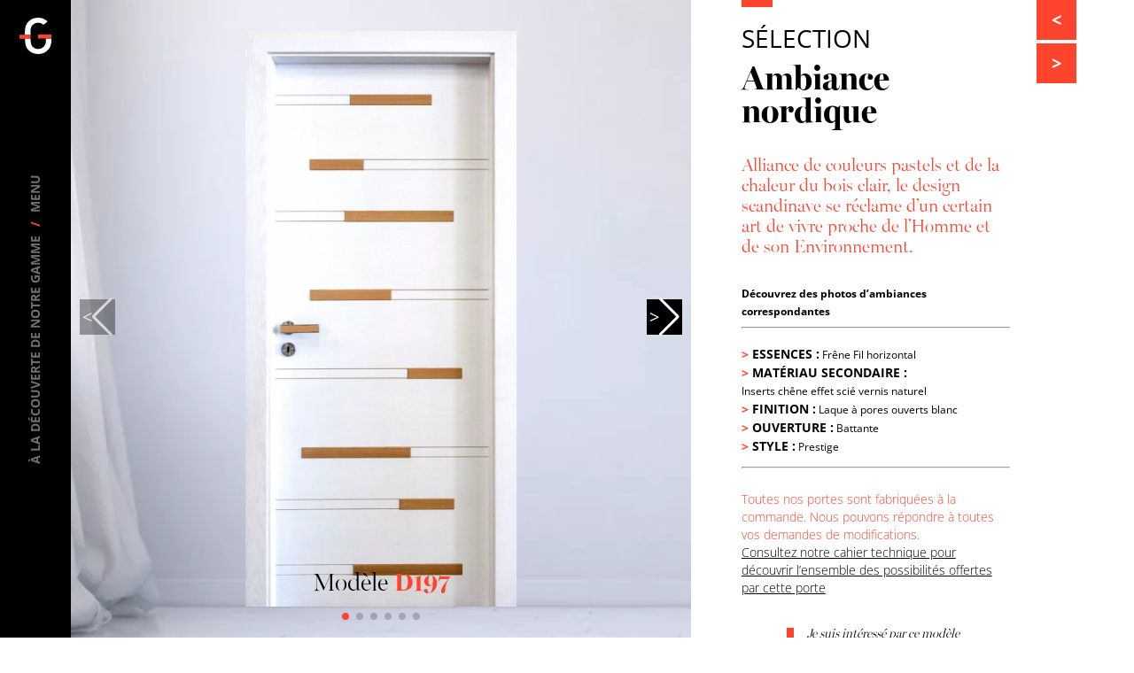

--- FILE ---
content_type: text/html; charset=UTF-8
request_url: https://menuiserie-george.fr/selection/ambiance-nordique/
body_size: 19650
content:
<!DOCTYPE html>
<html lang="fr">
<head lang="fr-FR" prefix="og: https://ogp.me/ns#">
    <meta charset="UTF-8">
    <meta name="language" content="fr-FR"/>
    <meta name="format-detection" content="telephone=no"/>
    <meta name="msapplication-tap-highlight" content="no"/>
    <meta name="viewport"
          content="width=device-width, initial-scale=1, maximum-scale=1, minimum-scale=1, user-scalable=no, minimal-ui, viewport-fit=cover">
    <meta name="apple-mobile-web-app-capable" content="yes">
    
<!-- Optimisation des moteurs de recherche par Rank Math - https://rankmath.com/ -->
<title>Portes style nordique made in Vosges &bull; Menuiserie George</title>
<meta name="description" content="Ambiance nordique, alliance de pastels et de la chaleur du bois clair, le design scandinave se réclame d&#039;un certain art proche de l&#039;Homme et de l&#039;Environnement"/>
<meta name="robots" content="follow, index, max-snippet:-1, max-video-preview:-1, max-image-preview:large"/>
<link rel="canonical" href="https://menuiserie-george.fr/selection/ambiance-nordique/" />
<meta property="og:locale" content="fr_FR" />
<meta property="og:type" content="article" />
<meta property="og:title" content="Portes style nordique made in Vosges &bull; Menuiserie George" />
<meta property="og:description" content="Ambiance nordique, alliance de pastels et de la chaleur du bois clair, le design scandinave se réclame d&#039;un certain art proche de l&#039;Homme et de l&#039;Environnement" />
<meta property="og:url" content="https://menuiserie-george.fr/selection/ambiance-nordique/" />
<meta property="og:site_name" content="Menuiserie George" />
<meta property="og:updated_time" content="2020-07-08T16:47:46+02:00" />
<meta property="og:image" content="https://menuiserie-george.fr/wp-content/files/2020/06/Menuiserie-George-ambiances-ambiance-nordique.jpg" />
<meta property="og:image:secure_url" content="https://menuiserie-george.fr/wp-content/files/2020/06/Menuiserie-George-ambiances-ambiance-nordique.jpg" />
<meta property="og:image:width" content="1600" />
<meta property="og:image:height" content="1275" />
<meta property="og:image:alt" content="Menuiserie George Ambiances Ambiance Nordique" />
<meta property="og:image:type" content="image/jpeg" />
<meta name="twitter:card" content="summary_large_image" />
<meta name="twitter:title" content="Portes style nordique made in Vosges &bull; Menuiserie George" />
<meta name="twitter:description" content="Ambiance nordique, alliance de pastels et de la chaleur du bois clair, le design scandinave se réclame d&#039;un certain art proche de l&#039;Homme et de l&#039;Environnement" />
<meta name="twitter:image" content="https://menuiserie-george.fr/wp-content/files/2020/06/Menuiserie-George-ambiances-ambiance-nordique.jpg" />
<!-- /Extension Rank Math WordPress SEO -->

<link rel='dns-prefetch' href='//cdn.jsdelivr.net' />
<link rel="alternate" type="application/rss+xml" title="Menuiserie George &raquo; Flux" href="https://menuiserie-george.fr/feed/" />
<link rel="alternate" type="application/rss+xml" title="Menuiserie George &raquo; Flux des commentaires" href="https://menuiserie-george.fr/comments/feed/" />
<link rel="alternate" title="oEmbed (JSON)" type="application/json+oembed" href="https://menuiserie-george.fr/wp-json/oembed/1.0/embed?url=https%3A%2F%2Fmenuiserie-george.fr%2Fselection%2Fambiance-nordique%2F" />
<link rel="alternate" title="oEmbed (XML)" type="text/xml+oembed" href="https://menuiserie-george.fr/wp-json/oembed/1.0/embed?url=https%3A%2F%2Fmenuiserie-george.fr%2Fselection%2Fambiance-nordique%2F&#038;format=xml" />
<style id='wp-img-auto-sizes-contain-inline-css' type='text/css'>
img:is([sizes=auto i],[sizes^="auto," i]){contain-intrinsic-size:3000px 1500px}
/*# sourceURL=wp-img-auto-sizes-contain-inline-css */
</style>
<link rel='stylesheet' id='wp-block-library-css' href='https://menuiserie-george.fr/wp-includes/css/dist/block-library/style.min.css?ver=6.9' type='text/css' media='all' />
<style id='global-styles-inline-css' type='text/css'>
:root{--wp--preset--aspect-ratio--square: 1;--wp--preset--aspect-ratio--4-3: 4/3;--wp--preset--aspect-ratio--3-4: 3/4;--wp--preset--aspect-ratio--3-2: 3/2;--wp--preset--aspect-ratio--2-3: 2/3;--wp--preset--aspect-ratio--16-9: 16/9;--wp--preset--aspect-ratio--9-16: 9/16;--wp--preset--color--black: #000000;--wp--preset--color--cyan-bluish-gray: #abb8c3;--wp--preset--color--white: #ffffff;--wp--preset--color--pale-pink: #f78da7;--wp--preset--color--vivid-red: #cf2e2e;--wp--preset--color--luminous-vivid-orange: #ff6900;--wp--preset--color--luminous-vivid-amber: #fcb900;--wp--preset--color--light-green-cyan: #7bdcb5;--wp--preset--color--vivid-green-cyan: #00d084;--wp--preset--color--pale-cyan-blue: #8ed1fc;--wp--preset--color--vivid-cyan-blue: #0693e3;--wp--preset--color--vivid-purple: #9b51e0;--wp--preset--gradient--vivid-cyan-blue-to-vivid-purple: linear-gradient(135deg,rgb(6,147,227) 0%,rgb(155,81,224) 100%);--wp--preset--gradient--light-green-cyan-to-vivid-green-cyan: linear-gradient(135deg,rgb(122,220,180) 0%,rgb(0,208,130) 100%);--wp--preset--gradient--luminous-vivid-amber-to-luminous-vivid-orange: linear-gradient(135deg,rgb(252,185,0) 0%,rgb(255,105,0) 100%);--wp--preset--gradient--luminous-vivid-orange-to-vivid-red: linear-gradient(135deg,rgb(255,105,0) 0%,rgb(207,46,46) 100%);--wp--preset--gradient--very-light-gray-to-cyan-bluish-gray: linear-gradient(135deg,rgb(238,238,238) 0%,rgb(169,184,195) 100%);--wp--preset--gradient--cool-to-warm-spectrum: linear-gradient(135deg,rgb(74,234,220) 0%,rgb(151,120,209) 20%,rgb(207,42,186) 40%,rgb(238,44,130) 60%,rgb(251,105,98) 80%,rgb(254,248,76) 100%);--wp--preset--gradient--blush-light-purple: linear-gradient(135deg,rgb(255,206,236) 0%,rgb(152,150,240) 100%);--wp--preset--gradient--blush-bordeaux: linear-gradient(135deg,rgb(254,205,165) 0%,rgb(254,45,45) 50%,rgb(107,0,62) 100%);--wp--preset--gradient--luminous-dusk: linear-gradient(135deg,rgb(255,203,112) 0%,rgb(199,81,192) 50%,rgb(65,88,208) 100%);--wp--preset--gradient--pale-ocean: linear-gradient(135deg,rgb(255,245,203) 0%,rgb(182,227,212) 50%,rgb(51,167,181) 100%);--wp--preset--gradient--electric-grass: linear-gradient(135deg,rgb(202,248,128) 0%,rgb(113,206,126) 100%);--wp--preset--gradient--midnight: linear-gradient(135deg,rgb(2,3,129) 0%,rgb(40,116,252) 100%);--wp--preset--font-size--small: 13px;--wp--preset--font-size--medium: 20px;--wp--preset--font-size--large: 36px;--wp--preset--font-size--x-large: 42px;--wp--preset--spacing--20: 0.44rem;--wp--preset--spacing--30: 0.67rem;--wp--preset--spacing--40: 1rem;--wp--preset--spacing--50: 1.5rem;--wp--preset--spacing--60: 2.25rem;--wp--preset--spacing--70: 3.38rem;--wp--preset--spacing--80: 5.06rem;--wp--preset--shadow--natural: 6px 6px 9px rgba(0, 0, 0, 0.2);--wp--preset--shadow--deep: 12px 12px 50px rgba(0, 0, 0, 0.4);--wp--preset--shadow--sharp: 6px 6px 0px rgba(0, 0, 0, 0.2);--wp--preset--shadow--outlined: 6px 6px 0px -3px rgb(255, 255, 255), 6px 6px rgb(0, 0, 0);--wp--preset--shadow--crisp: 6px 6px 0px rgb(0, 0, 0);}:where(.is-layout-flex){gap: 0.5em;}:where(.is-layout-grid){gap: 0.5em;}body .is-layout-flex{display: flex;}.is-layout-flex{flex-wrap: wrap;align-items: center;}.is-layout-flex > :is(*, div){margin: 0;}body .is-layout-grid{display: grid;}.is-layout-grid > :is(*, div){margin: 0;}:where(.wp-block-columns.is-layout-flex){gap: 2em;}:where(.wp-block-columns.is-layout-grid){gap: 2em;}:where(.wp-block-post-template.is-layout-flex){gap: 1.25em;}:where(.wp-block-post-template.is-layout-grid){gap: 1.25em;}.has-black-color{color: var(--wp--preset--color--black) !important;}.has-cyan-bluish-gray-color{color: var(--wp--preset--color--cyan-bluish-gray) !important;}.has-white-color{color: var(--wp--preset--color--white) !important;}.has-pale-pink-color{color: var(--wp--preset--color--pale-pink) !important;}.has-vivid-red-color{color: var(--wp--preset--color--vivid-red) !important;}.has-luminous-vivid-orange-color{color: var(--wp--preset--color--luminous-vivid-orange) !important;}.has-luminous-vivid-amber-color{color: var(--wp--preset--color--luminous-vivid-amber) !important;}.has-light-green-cyan-color{color: var(--wp--preset--color--light-green-cyan) !important;}.has-vivid-green-cyan-color{color: var(--wp--preset--color--vivid-green-cyan) !important;}.has-pale-cyan-blue-color{color: var(--wp--preset--color--pale-cyan-blue) !important;}.has-vivid-cyan-blue-color{color: var(--wp--preset--color--vivid-cyan-blue) !important;}.has-vivid-purple-color{color: var(--wp--preset--color--vivid-purple) !important;}.has-black-background-color{background-color: var(--wp--preset--color--black) !important;}.has-cyan-bluish-gray-background-color{background-color: var(--wp--preset--color--cyan-bluish-gray) !important;}.has-white-background-color{background-color: var(--wp--preset--color--white) !important;}.has-pale-pink-background-color{background-color: var(--wp--preset--color--pale-pink) !important;}.has-vivid-red-background-color{background-color: var(--wp--preset--color--vivid-red) !important;}.has-luminous-vivid-orange-background-color{background-color: var(--wp--preset--color--luminous-vivid-orange) !important;}.has-luminous-vivid-amber-background-color{background-color: var(--wp--preset--color--luminous-vivid-amber) !important;}.has-light-green-cyan-background-color{background-color: var(--wp--preset--color--light-green-cyan) !important;}.has-vivid-green-cyan-background-color{background-color: var(--wp--preset--color--vivid-green-cyan) !important;}.has-pale-cyan-blue-background-color{background-color: var(--wp--preset--color--pale-cyan-blue) !important;}.has-vivid-cyan-blue-background-color{background-color: var(--wp--preset--color--vivid-cyan-blue) !important;}.has-vivid-purple-background-color{background-color: var(--wp--preset--color--vivid-purple) !important;}.has-black-border-color{border-color: var(--wp--preset--color--black) !important;}.has-cyan-bluish-gray-border-color{border-color: var(--wp--preset--color--cyan-bluish-gray) !important;}.has-white-border-color{border-color: var(--wp--preset--color--white) !important;}.has-pale-pink-border-color{border-color: var(--wp--preset--color--pale-pink) !important;}.has-vivid-red-border-color{border-color: var(--wp--preset--color--vivid-red) !important;}.has-luminous-vivid-orange-border-color{border-color: var(--wp--preset--color--luminous-vivid-orange) !important;}.has-luminous-vivid-amber-border-color{border-color: var(--wp--preset--color--luminous-vivid-amber) !important;}.has-light-green-cyan-border-color{border-color: var(--wp--preset--color--light-green-cyan) !important;}.has-vivid-green-cyan-border-color{border-color: var(--wp--preset--color--vivid-green-cyan) !important;}.has-pale-cyan-blue-border-color{border-color: var(--wp--preset--color--pale-cyan-blue) !important;}.has-vivid-cyan-blue-border-color{border-color: var(--wp--preset--color--vivid-cyan-blue) !important;}.has-vivid-purple-border-color{border-color: var(--wp--preset--color--vivid-purple) !important;}.has-vivid-cyan-blue-to-vivid-purple-gradient-background{background: var(--wp--preset--gradient--vivid-cyan-blue-to-vivid-purple) !important;}.has-light-green-cyan-to-vivid-green-cyan-gradient-background{background: var(--wp--preset--gradient--light-green-cyan-to-vivid-green-cyan) !important;}.has-luminous-vivid-amber-to-luminous-vivid-orange-gradient-background{background: var(--wp--preset--gradient--luminous-vivid-amber-to-luminous-vivid-orange) !important;}.has-luminous-vivid-orange-to-vivid-red-gradient-background{background: var(--wp--preset--gradient--luminous-vivid-orange-to-vivid-red) !important;}.has-very-light-gray-to-cyan-bluish-gray-gradient-background{background: var(--wp--preset--gradient--very-light-gray-to-cyan-bluish-gray) !important;}.has-cool-to-warm-spectrum-gradient-background{background: var(--wp--preset--gradient--cool-to-warm-spectrum) !important;}.has-blush-light-purple-gradient-background{background: var(--wp--preset--gradient--blush-light-purple) !important;}.has-blush-bordeaux-gradient-background{background: var(--wp--preset--gradient--blush-bordeaux) !important;}.has-luminous-dusk-gradient-background{background: var(--wp--preset--gradient--luminous-dusk) !important;}.has-pale-ocean-gradient-background{background: var(--wp--preset--gradient--pale-ocean) !important;}.has-electric-grass-gradient-background{background: var(--wp--preset--gradient--electric-grass) !important;}.has-midnight-gradient-background{background: var(--wp--preset--gradient--midnight) !important;}.has-small-font-size{font-size: var(--wp--preset--font-size--small) !important;}.has-medium-font-size{font-size: var(--wp--preset--font-size--medium) !important;}.has-large-font-size{font-size: var(--wp--preset--font-size--large) !important;}.has-x-large-font-size{font-size: var(--wp--preset--font-size--x-large) !important;}
/*# sourceURL=global-styles-inline-css */
</style>

<style id='classic-theme-styles-inline-css' type='text/css'>
/*! This file is auto-generated */
.wp-block-button__link{color:#fff;background-color:#32373c;border-radius:9999px;box-shadow:none;text-decoration:none;padding:calc(.667em + 2px) calc(1.333em + 2px);font-size:1.125em}.wp-block-file__button{background:#32373c;color:#fff;text-decoration:none}
/*# sourceURL=/wp-includes/css/classic-themes.min.css */
</style>
<link rel='stylesheet' id='cmplz-general-css' href='https://menuiserie-george.fr/wp-content/plugins/complianz-gdpr/assets/css/cookieblocker.min.css?ver=1748860508' type='text/css' media='all' />
<link rel='stylesheet' id='main-css' href='https://menuiserie-george.fr/wp-content/themes/am/less/main.css?ver=1.0' type='text/css' media='all' />
<link rel='stylesheet' id='bootstrap-css' href='https://menuiserie-george.fr/wp-content/themes/am/css/bootstrap-grid.min.css?ver=1.0' type='text/css' media='all' />
<link rel='stylesheet' id='swiper-css' href='https://menuiserie-george.fr/wp-content/plugins/elementor/assets/lib/swiper/v8/css/swiper.min.css?ver=8.4.5' type='text/css' media='all' />
<link rel='stylesheet' id='slick-css' href='//cdn.jsdelivr.net/npm/slick-carousel@1.8.1/slick/slick.css?ver=1.0' type='text/css' media='all' />
<link rel='stylesheet' id='elementor-icons-css' href='https://menuiserie-george.fr/wp-content/plugins/elementor/assets/lib/eicons/css/elementor-icons.min.css?ver=5.40.0' type='text/css' media='all' />
<link rel='stylesheet' id='elementor-frontend-css' href='https://menuiserie-george.fr/wp-content/plugins/elementor/assets/css/frontend.min.css?ver=3.29.1' type='text/css' media='all' />
<link rel='stylesheet' id='elementor-post-1575-css' href='https://menuiserie-george.fr/wp-content/files/elementor/css/post-1575.css?ver=1748861442' type='text/css' media='all' />
<link rel='stylesheet' id='elementor-pro-css' href='https://menuiserie-george.fr/wp-content/plugins/elementor-pro/assets/css/frontend.min.css?ver=3.18.2' type='text/css' media='all' />
<link rel='stylesheet' id='lezardscreation-style-css' href='https://menuiserie-george.fr/wp-content/plugins/lezardscreation/assets/css/lezardscreation-style.css?ver=6.9' type='text/css' media='all' />
<link rel='stylesheet' id='font-awesome-5-all-css' href='https://menuiserie-george.fr/wp-content/plugins/elementor/assets/lib/font-awesome/css/all.min.css?ver=3.29.1' type='text/css' media='all' />
<link rel='stylesheet' id='font-awesome-4-shim-css' href='https://menuiserie-george.fr/wp-content/plugins/elementor/assets/lib/font-awesome/css/v4-shims.min.css?ver=3.29.1' type='text/css' media='all' />
<link rel='stylesheet' id='namogo-icons-css' href='https://menuiserie-george.fr/wp-content/plugins/elementor-extras/assets/lib/nicons/css/nicons.css?ver=2.2.52' type='text/css' media='all' />
<link rel='stylesheet' id='elementor-extras-frontend-css' href='https://menuiserie-george.fr/wp-content/plugins/elementor-extras/assets/css/frontend.min.css?ver=2.2.52' type='text/css' media='all' />
<link rel='stylesheet' id='elementor-post-6-css' href='https://menuiserie-george.fr/wp-content/files/elementor/css/post-6.css?ver=1748861442' type='text/css' media='all' />
<link rel='stylesheet' id='elementor-post-2105-css' href='https://menuiserie-george.fr/wp-content/files/elementor/css/post-2105.css?ver=1748861442' type='text/css' media='all' />
<link rel='stylesheet' id='elementor-post-56-css' href='https://menuiserie-george.fr/wp-content/files/elementor/css/post-56.css?ver=1748861442' type='text/css' media='all' />
<link rel='stylesheet' id='elementor-post-65-css' href='https://menuiserie-george.fr/wp-content/files/elementor/css/post-65.css?ver=1748861442' type='text/css' media='all' />
<link rel='stylesheet' id='elementor-post-157-css' href='https://menuiserie-george.fr/wp-content/files/elementor/css/post-157.css?ver=1748861442' type='text/css' media='all' />
<link rel='stylesheet' id='elementor-post-165-css' href='https://menuiserie-george.fr/wp-content/files/elementor/css/post-165.css?ver=1748861442' type='text/css' media='all' />
<link rel='stylesheet' id='elementor-post-218-css' href='https://menuiserie-george.fr/wp-content/files/elementor/css/post-218.css?ver=1748860630' type='text/css' media='all' />
<link rel='stylesheet' id='elementor-post-232-css' href='https://menuiserie-george.fr/wp-content/files/elementor/css/post-232.css?ver=1748860630' type='text/css' media='all' />
<link rel='stylesheet' id='elementor-post-359-css' href='https://menuiserie-george.fr/wp-content/files/elementor/css/post-359.css?ver=1748860630' type='text/css' media='all' />
<link rel='stylesheet' id='elementor-gf-local-roboto-css' href='https://menuiserie-george.fr/wp-content/files/elementor/google-fonts/css/roboto.css?ver=1748860636' type='text/css' media='all' />
<link rel='stylesheet' id='elementor-gf-local-robotoslab-css' href='https://menuiserie-george.fr/wp-content/files/elementor/google-fonts/css/robotoslab.css?ver=1748860639' type='text/css' media='all' />
<link rel='stylesheet' id='elementor-gf-local-opensans-css' href='https://menuiserie-george.fr/wp-content/files/elementor/google-fonts/css/opensans.css?ver=1748860643' type='text/css' media='all' />
<script type="text/javascript" src="https://menuiserie-george.fr/wp-includes/js/jquery/jquery.min.js?ver=3.7.1" id="jquery-core-js"></script>
<script type="text/javascript" src="https://menuiserie-george.fr/wp-includes/js/jquery/jquery-migrate.min.js?ver=3.4.1" id="jquery-migrate-js"></script>
<script type="text/javascript" src="https://menuiserie-george.fr/wp-content/plugins/lezardscreation/assets/js/lezardscreation-scripts.js?ver=6.9" id="lezardscreation-scripts-js"></script>
<script type="text/javascript" src="https://menuiserie-george.fr/wp-content/plugins/lezardscreation/widgets/email-obs/email-obs-min.js?ver=6.9" id="emailobf-js"></script>
<script type="text/javascript" src="https://menuiserie-george.fr/wp-content/plugins/elementor/assets/lib/font-awesome/js/v4-shims.min.js?ver=3.29.1" id="font-awesome-4-shim-js"></script>
<link rel="https://api.w.org/" href="https://menuiserie-george.fr/wp-json/" /><link rel="alternate" title="JSON" type="application/json" href="https://menuiserie-george.fr/wp-json/wp/v2/selection/1586" /><script>document.createElement( "picture" );if(!window.HTMLPictureElement && document.addEventListener) {window.addEventListener("DOMContentLoaded", function() {var s = document.createElement("script");s.src = "https://menuiserie-george.fr/wp-content/plugins/webp-express/js/picturefill.min.js";document.body.appendChild(s);});}</script>			<style>.cmplz-hidden {
					display: none !important;
				}</style><meta name="generator" content="Elementor 3.29.1; features: additional_custom_breakpoints, e_local_google_fonts; settings: css_print_method-external, google_font-enabled, font_display-auto">
			<style>
				.e-con.e-parent:nth-of-type(n+4):not(.e-lazyloaded):not(.e-no-lazyload),
				.e-con.e-parent:nth-of-type(n+4):not(.e-lazyloaded):not(.e-no-lazyload) * {
					background-image: none !important;
				}
				@media screen and (max-height: 1024px) {
					.e-con.e-parent:nth-of-type(n+3):not(.e-lazyloaded):not(.e-no-lazyload),
					.e-con.e-parent:nth-of-type(n+3):not(.e-lazyloaded):not(.e-no-lazyload) * {
						background-image: none !important;
					}
				}
				@media screen and (max-height: 640px) {
					.e-con.e-parent:nth-of-type(n+2):not(.e-lazyloaded):not(.e-no-lazyload),
					.e-con.e-parent:nth-of-type(n+2):not(.e-lazyloaded):not(.e-no-lazyload) * {
						background-image: none !important;
					}
				}
			</style>
			<link rel="icon" href="https://menuiserie-george.fr/wp-content/files/2019/05/cropped-Menuiserie-George-Identite-05-32x32.png" sizes="32x32" />
<link rel="icon" href="https://menuiserie-george.fr/wp-content/files/2019/05/cropped-Menuiserie-George-Identite-05-192x192.png" sizes="192x192" />
<link rel="apple-touch-icon" href="https://menuiserie-george.fr/wp-content/files/2019/05/cropped-Menuiserie-George-Identite-05-180x180.png" />
<meta name="msapplication-TileImage" content="https://menuiserie-george.fr/wp-content/files/2019/05/cropped-Menuiserie-George-Identite-05-270x270.png" />
<link rel='stylesheet' id='widget-heading-css' href='https://menuiserie-george.fr/wp-content/plugins/elementor/assets/css/widget-heading.min.css?ver=3.29.1' type='text/css' media='all' />
<link rel='stylesheet' id='e-animation-float-css' href='https://menuiserie-george.fr/wp-content/plugins/elementor/assets/lib/animations/styles/e-animation-float.min.css?ver=3.29.1' type='text/css' media='all' />
<link rel='stylesheet' id='widget-social-icons-css' href='https://menuiserie-george.fr/wp-content/plugins/elementor/assets/css/widget-social-icons.min.css?ver=3.29.1' type='text/css' media='all' />
<link rel='stylesheet' id='e-apple-webkit-css' href='https://menuiserie-george.fr/wp-content/plugins/elementor/assets/css/conditionals/apple-webkit.min.css?ver=3.29.1' type='text/css' media='all' />
<link rel='stylesheet' id='widget-divider-css' href='https://menuiserie-george.fr/wp-content/plugins/elementor/assets/css/widget-divider.min.css?ver=3.29.1' type='text/css' media='all' />
<link rel='stylesheet' id='widget-image-css' href='https://menuiserie-george.fr/wp-content/plugins/elementor/assets/css/widget-image.min.css?ver=3.29.1' type='text/css' media='all' />
<link rel='stylesheet' id='elementor-post-2228-css' href='https://menuiserie-george.fr/wp-content/files/elementor/css/post-2228.css?ver=1748860644' type='text/css' media='all' />
</head>
<body class="wp-singular selection-template-default single single-selection postid-1586 wp-theme-am elementor-default elementor-kit-1575">
<header>
    <a class="logo" href="https://menuiserie-george.fr">
                    <svg xmlns="http://www.w3.org/2000/svg" xmlns:xlink="http://www.w3.org/1999/xlink" width="35.823"
                 height="40.877" viewBox="0 0 35.823 40.877">
                <defs>
                    <clipPath id="a">
                        <path d="M0,15H35.823V-25.876H0Z" transform="translate(0 25.876)" fill="none"/>
                    </clipPath>
                </defs>
                <g transform="translate(0 25.876)">
                    <g transform="translate(0 -25.876)" clip-path="url(#a)">
                        <g transform="translate(0 19.128)">
                            <path d="M0,1.655H12.442c-.027-1.047,0-2.221,0-3.551,0-.332-.006-.649,0-.959H0Z"
                                  transform="translate(0 2.855)" fill="#ff442e"/>
                        </g>
                        <g transform="translate(21.019 19.01)">
                            <path d="M0,1.655H14.781c-.032-1.047,0-2.221,0-3.551,0-.332-.008-.649,0-.959H0Z"
                                  transform="translate(0 2.855)" fill="#ff442e"/>
                        </g>
                        <g transform="translate(6.23 23.638)">
                            <path d="M5.388,6.321V.733h0A8.146,8.146,0,0,1-.642-1.714C-2.326-3.54-2.934-5.491-3.083-10.9l-6.211,0c.074,5.758.577,9.493,3.946,12.862A14.807,14.807,0,0,0,5.383,6.321h0"
                                  transform="translate(9.294 10.903)" fill="#fff"/>
                        </g>
                        <g transform="translate(20.924 0.027)">
                            <path d="M3.5,1.2A14.853,14.853,0,0,0-6.029-2.072h0V3.515a8.4,8.4,0,0,1,5.3,1.766,1.289,1.289,0,0,0,1.6,0L3.485,3.242A1.3,1.3,0,0,0,3.5,1.2"
                                  transform="translate(6.031 2.072)" fill="#fff"/>
                        </g>
                        <g transform="translate(20.841 23.638)">
                            <path d="M.026,4.27A8.629,8.629,0,0,0,6.674,1.39,8.751,8.751,0,0,0,8.667-3.562a36.494,36.494,0,0,1,.073-3.8l6.2,0a40.906,40.906,0,0,1-.212,4.741,13.658,13.658,0,0,1-2.6,6.834A17.834,17.834,0,0,1,7.5,8.12S5.035,9.695-.045,9.872Z"
                                  transform="translate(0.045 7.366)" fill="#fff"/>
                        </g>
                        <g transform="translate(6.086 0.001)">
                            <path d="M2.739.643A17.834,17.834,0,0,0-1.883,4.554a13.658,13.658,0,0,0-2.6,6.834c-.136.524-.237,3.458-.237,3.458v3.172H1.627V14.846s-.035-1.455-.057-2.521A8.751,8.751,0,0,1,3.564,7.373a8.631,8.631,0,0,1,6.647-2.88l.071-5.6C5.2-.932,2.739.643,2.739.643"
                                  transform="translate(4.725 1.109)" fill="#fff"/>
                        </g>
                    </g>
                </g>
            </svg>
            </a>
    <ul>
        <li class="gamme">À LA DÉCOUVERTE DE NOTRE GAMME</li>
        <li class="gamme gamme-responsive">GAMME</li>
        <li class="menu">MENU</li>
    </ul>
</header>

<div id="menu-principal">
    <div class="container">
        <div class="row">
            <div class="col-md-5 offset-md-1">
                <ul id="menu-menu-principal" class="menu"><li id="menu-item-50" class="menu-item menu-item-type-custom menu-item-object-custom menu-item-home"><a href="https://menuiserie-george.fr/">Accueil<br /><span class="sub"></span></a></li>
<li id="menu-item-54" class="menu-selections menu-item menu-item-type-custom menu-item-object-custom"><a href="#">Sélections<br /><span class="sub">Découvrez nos différents modèles de portes intérieures à travers nos sélections thématiques</span></a></li>
<li id="menu-item-745" class="menu-item menu-item-type-post_type menu-item-object-page"><a href="https://menuiserie-george.fr/cahier-technique/">Cahier technique<br /><span class="sub"></span></a></li>
<li id="menu-item-307" class="menu-item menu-item-type-taxonomy menu-item-object-category"><a href="https://menuiserie-george.fr/category/realisations-clients/">Réalisations<br /><span class="sub"></span></a></li>
<li id="menu-item-2999" class="menu-item menu-item-type-post_type menu-item-object-page"><a href="https://menuiserie-george.fr/a-propos/">À propos<br /><span class="sub"></span></a></li>
<li id="menu-item-51" class="menu-item menu-item-type-post_type menu-item-object-page"><a href="https://menuiserie-george.fr/contact/">Contact<br /><span class="sub"></span></a></li>
</ul>            </div>
            <div class="col-md-5 offset-md-1">
                		<div data-elementor-type="section" data-elementor-id="56" class="elementor elementor-56 elementor-location-menu-principal" data-elementor-post-type="elementor_library">
					<div class="elementor-section-wrap">
								<section class="elementor-section elementor-inner-section elementor-element elementor-element-29dc99d elementor-section-boxed elementor-section-height-default elementor-section-height-default" data-id="29dc99d" data-element_type="section">
						<div class="elementor-container elementor-column-gap-default">
					<div class="elementor-column elementor-col-50 elementor-inner-column elementor-element elementor-element-7e15030" data-id="7e15030" data-element_type="column">
			<div class="elementor-widget-wrap elementor-element-populated">
						<div class="elementor-element elementor-element-2230645 elementor-widget elementor-widget-ee-inline-svg" data-id="2230645" data-element_type="widget" data-settings="{&quot;svg&quot;:{&quot;url&quot;:&quot;https:\/\/menuiserie-george.fr\/wp-content\/files\/2019\/05\/Menuiserie-George-Identite-10.svg&quot;,&quot;id&quot;:323,&quot;size&quot;:&quot;&quot;},&quot;link&quot;:{&quot;url&quot;:&quot;&quot;,&quot;is_external&quot;:&quot;&quot;,&quot;nofollow&quot;:&quot;&quot;,&quot;custom_attributes&quot;:&quot;&quot;},&quot;remove_inline_css&quot;:&quot;yes&quot;}" data-widget_type="ee-inline-svg.default">
				<div class="elementor-widget-container">
					<div class="ee-inline-svg-wrapper">
			<div class="ee-inline-svg" data-url="https://menuiserie-george.fr/wp-content/files/2019/05/Menuiserie-George-Identite-10.svg"></div>
		</div>				</div>
				</div>
					</div>
		</div>
				<div class="elementor-column elementor-col-50 elementor-inner-column elementor-element elementor-element-03d822a" data-id="03d822a" data-element_type="column">
			<div class="elementor-widget-wrap elementor-element-populated">
						<div class="elementor-element elementor-element-a26843b elementor-widget elementor-widget-heading" data-id="a26843b" data-element_type="widget" data-widget_type="heading.default">
				<div class="elementor-widget-container">
					<h2 class="elementor-heading-title elementor-size-default">Menuiserie<br>
GEORGE</h2>				</div>
				</div>
				<div class="elementor-element elementor-element-2cd24f1 elementor-widget elementor-widget-text-editor" data-id="2cd24f1" data-element_type="widget" data-widget_type="text-editor.default">
				<div class="elementor-widget-container">
									<p><span style="color: #ff442e;">Tél. 03 29 65 81 36</span><br /><span style="color: #ff442e;">contact@menuiserie-george.fr</span></p><p> </p><p>8, route de Rambervillers<br />F-88600 GRANDVILLERS</p>								</div>
				</div>
				<div class="elementor-element elementor-element-f00d5cf elementor-widget elementor-widget-text-editor" data-id="f00d5cf" data-element_type="widget" data-widget_type="text-editor.default">
				<div class="elementor-widget-container">
									<h3><span style="color: #ffffff;">Visitez notre Showroom !</span></h3><p><span style="color: #ffffff;">Du lundi au vendredi</span><br /><span style="color: #ffffff;">de 9h à 12h et de 14h à 17h</span><br /><span style="color: #ffffff;">ou sur rendez-vous</span></p>								</div>
				</div>
				<div class="elementor-element elementor-element-806c418 elementor-shape-square e-grid-align-left elementor-grid-0 elementor-widget elementor-widget-social-icons" data-id="806c418" data-element_type="widget" data-widget_type="social-icons.default">
				<div class="elementor-widget-container">
							<div class="elementor-social-icons-wrapper elementor-grid" role="list">
							<span class="elementor-grid-item" role="listitem">
					<a class="elementor-icon elementor-social-icon elementor-social-icon-facebook elementor-animation-float elementor-repeater-item-1f01d47" target="_blank">
						<span class="elementor-screen-only">Facebook</span>
													<i class="fa fa-facebook"></i>
											</a>
				</span>
							<span class="elementor-grid-item" role="listitem">
					<a class="elementor-icon elementor-social-icon elementor-social-icon-twitter elementor-animation-float elementor-repeater-item-0be7fad" target="_blank">
						<span class="elementor-screen-only">Twitter</span>
													<i class="fa fa-twitter"></i>
											</a>
				</span>
							<span class="elementor-grid-item" role="listitem">
					<a class="elementor-icon elementor-social-icon elementor-social-icon-linkedin elementor-animation-float elementor-repeater-item-d26e838" target="_blank">
						<span class="elementor-screen-only">Linkedin</span>
													<i class="fa fa-linkedin"></i>
											</a>
				</span>
					</div>
						</div>
				</div>
					</div>
		</div>
					</div>
		</section>
							</div>
				</div>
		            </div>
        </div>
    </div>
</div>

<div id="selections">
    <div class="container">
        <div class="row">
            <div class="col-md-12">
                		<div data-elementor-type="section" data-elementor-id="65" class="elementor elementor-65 elementor-location-selections" data-elementor-post-type="elementor_library">
					<div class="elementor-section-wrap">
								<section class="elementor-section elementor-top-section elementor-element elementor-element-c409607 elementor-section-boxed elementor-section-height-default elementor-section-height-default" data-id="c409607" data-element_type="section">
						<div class="elementor-container elementor-column-gap-default">
					<div class="elementor-column elementor-col-50 elementor-top-column elementor-element elementor-element-d0d178d" data-id="d0d178d" data-element_type="column">
			<div class="elementor-widget-wrap elementor-element-populated">
						<div class="elementor-element elementor-element-a0eddb6 elementor-widget elementor-widget-heading" data-id="a0eddb6" data-element_type="widget" data-widget_type="heading.default">
				<div class="elementor-widget-container">
					<h2 class="elementor-heading-title elementor-size-default">SÉLÉCTIONS</h2>				</div>
				</div>
				<div class="elementor-element elementor-element-e2f98e7 elementor-widget elementor-widget-text-editor" data-id="e2f98e7" data-element_type="widget" data-widget_type="text-editor.default">
				<div class="elementor-widget-container">
									<p>Découvrez les portes intérieures GEORGE à travers une sélection d’ambiances, d’esprits liés à la décoration de votre intérieur.</p>								</div>
				</div>
					</div>
		</div>
				<div class="elementor-column elementor-col-50 elementor-top-column elementor-element elementor-element-143bae0" data-id="143bae0" data-element_type="column">
			<div class="elementor-widget-wrap">
							</div>
		</div>
					</div>
		</section>
				<section class="elementor-section elementor-top-section elementor-element elementor-element-212396e elementor-section-boxed elementor-section-height-default elementor-section-height-default" data-id="212396e" data-element_type="section">
						<div class="elementor-container elementor-column-gap-default">
					<div class="elementor-column elementor-col-20 elementor-top-column elementor-element elementor-element-10c802d" data-id="10c802d" data-element_type="column">
			<div class="elementor-widget-wrap elementor-element-populated">
						<div class="elementor-element elementor-element-0b4e673 elementor-widget-divider--view-line elementor-widget elementor-widget-divider" data-id="0b4e673" data-element_type="widget" data-widget_type="divider.default">
				<div class="elementor-widget-container">
							<div class="elementor-divider">
			<span class="elementor-divider-separator">
						</span>
		</div>
						</div>
				</div>
				<div class="elementor-element elementor-element-ee6a0d8 elementor-widget elementor-widget-heading" data-id="ee6a0d8" data-element_type="widget" data-widget_type="heading.default">
				<div class="elementor-widget-container">
					<h2 class="elementor-heading-title elementor-size-default"><a href="https://menuiserie-george.fr/selection/pour-les-amoureux-du-bois/">Pour les amoureux du bois</a></h2>				</div>
				</div>
				<div class="elementor-element elementor-element-78dc2d3 elementor-widget elementor-widget-text-editor" data-id="78dc2d3" data-element_type="widget" data-widget_type="text-editor.default">
				<div class="elementor-widget-container">
									<p>Matière vivante, brute qui invite au toucher, le bois réchauffe vos intérieurs.</p>								</div>
				</div>
				<div class="elementor-element elementor-element-1373ccb elementor-widget elementor-widget-button" data-id="1373ccb" data-element_type="widget" data-widget_type="button.default">
				<div class="elementor-widget-container">
									<div class="elementor-button-wrapper">
					<a class="elementor-button elementor-button-link elementor-size-sm" href="https://menuiserie-george.fr/selection/pour-les-amoureux-du-bois/">
						<span class="elementor-button-content-wrapper">
						<span class="elementor-button-icon">
				<i aria-hidden="true" class="far fa-arrow-right"></i>			</span>
									<span class="elementor-button-text">Découvrir</span>
					</span>
					</a>
				</div>
								</div>
				</div>
					</div>
		</div>
				<div class="elementor-column elementor-col-20 elementor-top-column elementor-element elementor-element-0da512e" data-id="0da512e" data-element_type="column">
			<div class="elementor-widget-wrap elementor-element-populated">
						<div class="elementor-element elementor-element-9647759 elementor-widget-divider--view-line elementor-widget elementor-widget-divider" data-id="9647759" data-element_type="widget" data-widget_type="divider.default">
				<div class="elementor-widget-container">
							<div class="elementor-divider">
			<span class="elementor-divider-separator">
						</span>
		</div>
						</div>
				</div>
				<div class="elementor-element elementor-element-0614233 elementor-widget elementor-widget-heading" data-id="0614233" data-element_type="widget" data-widget_type="heading.default">
				<div class="elementor-widget-container">
					<h2 class="elementor-heading-title elementor-size-default"><a href="https://menuiserie-george.fr/selection/interieurs-dexception/">Intérieurs d’exception</a></h2>				</div>
				</div>
				<div class="elementor-element elementor-element-3b9ea35 elementor-widget elementor-widget-text-editor" data-id="3b9ea35" data-element_type="widget" data-widget_type="text-editor.default">
				<div class="elementor-widget-container">
									<p>Soulignez la dimension architecturale de votre décoration par un design sans compromis.</p>								</div>
				</div>
				<div class="elementor-element elementor-element-84c1d77 elementor-widget elementor-widget-button" data-id="84c1d77" data-element_type="widget" data-widget_type="button.default">
				<div class="elementor-widget-container">
									<div class="elementor-button-wrapper">
					<a class="elementor-button elementor-button-link elementor-size-sm" href="https://menuiserie-george.fr/selection/interieurs-dexception/">
						<span class="elementor-button-content-wrapper">
						<span class="elementor-button-icon">
				<i aria-hidden="true" class="far fa-arrow-right"></i>			</span>
									<span class="elementor-button-text">Découvrir</span>
					</span>
					</a>
				</div>
								</div>
				</div>
					</div>
		</div>
				<div class="elementor-column elementor-col-20 elementor-top-column elementor-element elementor-element-bd4706d" data-id="bd4706d" data-element_type="column">
			<div class="elementor-widget-wrap elementor-element-populated">
						<div class="elementor-element elementor-element-48f2a53 elementor-widget-divider--view-line elementor-widget elementor-widget-divider" data-id="48f2a53" data-element_type="widget" data-widget_type="divider.default">
				<div class="elementor-widget-container">
							<div class="elementor-divider">
			<span class="elementor-divider-separator">
						</span>
		</div>
						</div>
				</div>
				<div class="elementor-element elementor-element-8a257cf elementor-widget elementor-widget-heading" data-id="8a257cf" data-element_type="widget" data-widget_type="heading.default">
				<div class="elementor-widget-container">
					<h2 class="elementor-heading-title elementor-size-default"><a href="https://menuiserie-george.fr/selection/noir-intemporel/">Noir intemporel</a></h2>				</div>
				</div>
				<div class="elementor-element elementor-element-c80f9a1 elementor-widget elementor-widget-text-editor" data-id="c80f9a1" data-element_type="widget" data-widget_type="text-editor.default">
				<div class="elementor-widget-container">
									<p>Soulignez la dimension architecturale de votre décoration par un design sans compromis.</p>								</div>
				</div>
				<div class="elementor-element elementor-element-1e2a80b elementor-widget elementor-widget-button" data-id="1e2a80b" data-element_type="widget" data-widget_type="button.default">
				<div class="elementor-widget-container">
									<div class="elementor-button-wrapper">
					<a class="elementor-button elementor-button-link elementor-size-sm" href="https://menuiserie-george.fr/selection/noir-intemporel/">
						<span class="elementor-button-content-wrapper">
						<span class="elementor-button-icon">
				<i aria-hidden="true" class="far fa-arrow-right"></i>			</span>
									<span class="elementor-button-text">Découvrir</span>
					</span>
					</a>
				</div>
								</div>
				</div>
					</div>
		</div>
				<div class="elementor-column elementor-col-20 elementor-top-column elementor-element elementor-element-fae084c" data-id="fae084c" data-element_type="column">
			<div class="elementor-widget-wrap elementor-element-populated">
						<div class="elementor-element elementor-element-baffc7b elementor-widget-divider--view-line elementor-widget elementor-widget-divider" data-id="baffc7b" data-element_type="widget" data-widget_type="divider.default">
				<div class="elementor-widget-container">
							<div class="elementor-divider">
			<span class="elementor-divider-separator">
						</span>
		</div>
						</div>
				</div>
				<div class="elementor-element elementor-element-af63dbd elementor-widget elementor-widget-heading" data-id="af63dbd" data-element_type="widget" data-widget_type="heading.default">
				<div class="elementor-widget-container">
					<h2 class="elementor-heading-title elementor-size-default"><a href="https://menuiserie-george.fr/selection/un-blanc-tres-visible/">Un blanc très visible</a></h2>				</div>
				</div>
				<div class="elementor-element elementor-element-a15d016 elementor-widget elementor-widget-text-editor" data-id="a15d016" data-element_type="widget" data-widget_type="text-editor.default">
				<div class="elementor-widget-container">
									<p>Pour illuminer et contraster, nous vous proposons une large gamme de blancs !</p>								</div>
				</div>
				<div class="elementor-element elementor-element-63d4b2d elementor-widget elementor-widget-button" data-id="63d4b2d" data-element_type="widget" data-widget_type="button.default">
				<div class="elementor-widget-container">
									<div class="elementor-button-wrapper">
					<a class="elementor-button elementor-button-link elementor-size-sm" href="https://menuiserie-george.fr/selection/un-blanc-tres-visible/">
						<span class="elementor-button-content-wrapper">
						<span class="elementor-button-icon">
				<i aria-hidden="true" class="far fa-arrow-right"></i>			</span>
									<span class="elementor-button-text">Découvrir</span>
					</span>
					</a>
				</div>
								</div>
				</div>
					</div>
		</div>
				<div class="elementor-column elementor-col-20 elementor-top-column elementor-element elementor-element-b6ed078" data-id="b6ed078" data-element_type="column">
			<div class="elementor-widget-wrap elementor-element-populated">
						<div class="elementor-element elementor-element-62956c5 elementor-widget-divider--view-line elementor-widget elementor-widget-divider" data-id="62956c5" data-element_type="widget" data-widget_type="divider.default">
				<div class="elementor-widget-container">
							<div class="elementor-divider">
			<span class="elementor-divider-separator">
						</span>
		</div>
						</div>
				</div>
				<div class="elementor-element elementor-element-a2a74ce elementor-widget elementor-widget-heading" data-id="a2a74ce" data-element_type="widget" data-widget_type="heading.default">
				<div class="elementor-widget-container">
					<h2 class="elementor-heading-title elementor-size-default"><a href="https://menuiserie-george.fr/selection/eclairer-par-la-transparence/">Éclairer par la transparence</a></h2>				</div>
				</div>
				<div class="elementor-element elementor-element-673ab14 elementor-widget elementor-widget-text-editor" data-id="673ab14" data-element_type="widget" data-widget_type="text-editor.default">
				<div class="elementor-widget-container">
									<p>CRÉER UN LIEN ENTRE LES PIÈCES. Tel est la vertu des vitrages intégrés à nos portes intérieures.</p>								</div>
				</div>
				<div class="elementor-element elementor-element-9087e8a elementor-widget elementor-widget-button" data-id="9087e8a" data-element_type="widget" data-widget_type="button.default">
				<div class="elementor-widget-container">
									<div class="elementor-button-wrapper">
					<a class="elementor-button elementor-button-link elementor-size-sm" href="https://menuiserie-george.fr/selection/eclairer-par-la-transparence/">
						<span class="elementor-button-content-wrapper">
						<span class="elementor-button-icon">
				<i aria-hidden="true" class="far fa-arrow-right"></i>			</span>
									<span class="elementor-button-text">Découvrir</span>
					</span>
					</a>
				</div>
								</div>
				</div>
					</div>
		</div>
					</div>
		</section>
				<section class="elementor-section elementor-top-section elementor-element elementor-element-fdc555e elementor-section-boxed elementor-section-height-default elementor-section-height-default" data-id="fdc555e" data-element_type="section">
						<div class="elementor-container elementor-column-gap-default">
					<div class="elementor-column elementor-col-20 elementor-top-column elementor-element elementor-element-134bcd7" data-id="134bcd7" data-element_type="column">
			<div class="elementor-widget-wrap elementor-element-populated">
						<div class="elementor-element elementor-element-001cb3d elementor-widget-divider--view-line elementor-widget elementor-widget-divider" data-id="001cb3d" data-element_type="widget" data-widget_type="divider.default">
				<div class="elementor-widget-container">
							<div class="elementor-divider">
			<span class="elementor-divider-separator">
						</span>
		</div>
						</div>
				</div>
				<div class="elementor-element elementor-element-351d644 elementor-widget elementor-widget-heading" data-id="351d644" data-element_type="widget" data-widget_type="heading.default">
				<div class="elementor-widget-container">
					<h2 class="elementor-heading-title elementor-size-default"><a href="https://menuiserie-george.fr/selection/ambiance-nordique/">Ambiance nordique</a></h2>				</div>
				</div>
				<div class="elementor-element elementor-element-dde469d elementor-widget elementor-widget-text-editor" data-id="dde469d" data-element_type="widget" data-widget_type="text-editor.default">
				<div class="elementor-widget-container">
									<p>Alliance de couleurs pastels et de la chaleur du bois clair</p>								</div>
				</div>
				<div class="elementor-element elementor-element-8af0f6c elementor-widget elementor-widget-button" data-id="8af0f6c" data-element_type="widget" data-widget_type="button.default">
				<div class="elementor-widget-container">
									<div class="elementor-button-wrapper">
					<a class="elementor-button elementor-button-link elementor-size-sm" href="https://menuiserie-george.fr/selection/ambiance-nordique/">
						<span class="elementor-button-content-wrapper">
						<span class="elementor-button-icon">
				<i aria-hidden="true" class="far fa-arrow-right"></i>			</span>
									<span class="elementor-button-text">Découvrir</span>
					</span>
					</a>
				</div>
								</div>
				</div>
					</div>
		</div>
				<div class="elementor-column elementor-col-20 elementor-top-column elementor-element elementor-element-2da5eef" data-id="2da5eef" data-element_type="column">
			<div class="elementor-widget-wrap elementor-element-populated">
						<div class="elementor-element elementor-element-979ec0b elementor-widget-divider--view-line elementor-widget elementor-widget-divider" data-id="979ec0b" data-element_type="widget" data-widget_type="divider.default">
				<div class="elementor-widget-container">
							<div class="elementor-divider">
			<span class="elementor-divider-separator">
						</span>
		</div>
						</div>
				</div>
				<div class="elementor-element elementor-element-ab90032 elementor-widget elementor-widget-heading" data-id="ab90032" data-element_type="widget" data-widget_type="heading.default">
				<div class="elementor-widget-container">
					<h2 class="elementor-heading-title elementor-size-default"><a href="https://menuiserie-george.fr/selection/pop-pop-portes/">Pop pop portes !</a></h2>				</div>
				</div>
				<div class="elementor-element elementor-element-0fcaa66 elementor-widget elementor-widget-text-editor" data-id="0fcaa66" data-element_type="widget" data-widget_type="text-editor.default">
				<div class="elementor-widget-container">
									<p>OSONS LA COULEUR ! Elle met du peps dans notre quotidien.</p>								</div>
				</div>
				<div class="elementor-element elementor-element-d1058ee elementor-widget elementor-widget-button" data-id="d1058ee" data-element_type="widget" data-widget_type="button.default">
				<div class="elementor-widget-container">
									<div class="elementor-button-wrapper">
					<a class="elementor-button elementor-button-link elementor-size-sm" href="https://menuiserie-george.fr/selection/pop-pop-portes/">
						<span class="elementor-button-content-wrapper">
						<span class="elementor-button-icon">
				<i aria-hidden="true" class="far fa-arrow-right"></i>			</span>
									<span class="elementor-button-text">Découvrir</span>
					</span>
					</a>
				</div>
								</div>
				</div>
					</div>
		</div>
				<div class="elementor-column elementor-col-20 elementor-top-column elementor-element elementor-element-2abec3e" data-id="2abec3e" data-element_type="column">
			<div class="elementor-widget-wrap elementor-element-populated">
						<div class="elementor-element elementor-element-d9f6e04 elementor-widget-divider--view-line elementor-widget elementor-widget-divider" data-id="d9f6e04" data-element_type="widget" data-widget_type="divider.default">
				<div class="elementor-widget-container">
							<div class="elementor-divider">
			<span class="elementor-divider-separator">
						</span>
		</div>
						</div>
				</div>
				<div class="elementor-element elementor-element-7ef71d1 elementor-widget elementor-widget-heading" data-id="7ef71d1" data-element_type="widget" data-widget_type="heading.default">
				<div class="elementor-widget-container">
					<h2 class="elementor-heading-title elementor-size-default"><a href="https://menuiserie-george.fr/selection/la-haut-sur-la-montagne/">Là-haut sur la montagne !</a></h2>				</div>
				</div>
				<div class="elementor-element elementor-element-dd532af elementor-widget elementor-widget-text-editor" data-id="dd532af" data-element_type="widget" data-widget_type="text-editor.default">
				<div class="elementor-widget-container">
									<p>Ambiance des hauts pour cette sélection qui fait la part belle aux veines marquées</p>								</div>
				</div>
				<div class="elementor-element elementor-element-d68702e elementor-widget elementor-widget-button" data-id="d68702e" data-element_type="widget" data-widget_type="button.default">
				<div class="elementor-widget-container">
									<div class="elementor-button-wrapper">
					<a class="elementor-button elementor-button-link elementor-size-sm" href="https://menuiserie-george.fr/selection/la-haut-sur-la-montagne/">
						<span class="elementor-button-content-wrapper">
						<span class="elementor-button-icon">
				<i aria-hidden="true" class="far fa-arrow-right"></i>			</span>
									<span class="elementor-button-text">Découvrir</span>
					</span>
					</a>
				</div>
								</div>
				</div>
					</div>
		</div>
				<div class="elementor-column elementor-col-20 elementor-top-column elementor-element elementor-element-852e1d1" data-id="852e1d1" data-element_type="column">
			<div class="elementor-widget-wrap elementor-element-populated">
						<div class="elementor-element elementor-element-d12fa10 elementor-widget-divider--view-line elementor-widget elementor-widget-divider" data-id="d12fa10" data-element_type="widget" data-widget_type="divider.default">
				<div class="elementor-widget-container">
							<div class="elementor-divider">
			<span class="elementor-divider-separator">
						</span>
		</div>
						</div>
				</div>
				<div class="elementor-element elementor-element-30bc4ec elementor-widget elementor-widget-heading" data-id="30bc4ec" data-element_type="widget" data-widget_type="heading.default">
				<div class="elementor-widget-container">
					<h2 class="elementor-heading-title elementor-size-default"><a href="https://menuiserie-george.fr/selection/classic-but-so-chic/">Classic but so chic !</a></h2>				</div>
				</div>
				<div class="elementor-element elementor-element-4a389b5 elementor-widget elementor-widget-text-editor" data-id="4a389b5" data-element_type="widget" data-widget_type="text-editor.default">
				<div class="elementor-widget-container">
									<p>Portes grandes hauteurs, classicisme assumé pour les amoureux des belles pierres.</p>								</div>
				</div>
				<div class="elementor-element elementor-element-2f8454a elementor-widget elementor-widget-button" data-id="2f8454a" data-element_type="widget" data-widget_type="button.default">
				<div class="elementor-widget-container">
									<div class="elementor-button-wrapper">
					<a class="elementor-button elementor-button-link elementor-size-sm" href="https://menuiserie-george.fr/selection/classic-but-so-chic/">
						<span class="elementor-button-content-wrapper">
						<span class="elementor-button-icon">
				<i aria-hidden="true" class="far fa-arrow-right"></i>			</span>
									<span class="elementor-button-text">Découvrir</span>
					</span>
					</a>
				</div>
								</div>
				</div>
					</div>
		</div>
				<div class="elementor-column elementor-col-20 elementor-top-column elementor-element elementor-element-bf6dc5b" data-id="bf6dc5b" data-element_type="column">
			<div class="elementor-widget-wrap elementor-element-populated">
						<div class="elementor-element elementor-element-87bcf42 elementor-widget-divider--view-line elementor-widget elementor-widget-divider" data-id="87bcf42" data-element_type="widget" data-widget_type="divider.default">
				<div class="elementor-widget-container">
							<div class="elementor-divider">
			<span class="elementor-divider-separator">
						</span>
		</div>
						</div>
				</div>
				<div class="elementor-element elementor-element-2696923 elementor-widget elementor-widget-heading" data-id="2696923" data-element_type="widget" data-widget_type="heading.default">
				<div class="elementor-widget-container">
					<h2 class="elementor-heading-title elementor-size-default"><a href="https://menuiserie-george.fr/selection/gravure-de-haut-vol/">Gravure de haut vol</a></h2>				</div>
				</div>
				<div class="elementor-element elementor-element-54b7d5e elementor-widget elementor-widget-text-editor" data-id="54b7d5e" data-element_type="widget" data-widget_type="text-editor.default">
				<div class="elementor-widget-container">
									<p>Des motifs originaux pour des portes qui jouent les stars.</p>								</div>
				</div>
				<div class="elementor-element elementor-element-44ea2c6 elementor-widget elementor-widget-button" data-id="44ea2c6" data-element_type="widget" data-widget_type="button.default">
				<div class="elementor-widget-container">
									<div class="elementor-button-wrapper">
					<a class="elementor-button elementor-button-link elementor-size-sm" href="https://menuiserie-george.fr/selection/gravure-de-haut-vol/">
						<span class="elementor-button-content-wrapper">
						<span class="elementor-button-icon">
				<i aria-hidden="true" class="far fa-arrow-right"></i>			</span>
									<span class="elementor-button-text">Découvrir</span>
					</span>
					</a>
				</div>
								</div>
				</div>
					</div>
		</div>
					</div>
		</section>
							</div>
				</div>
		            </div>
        </div>
    </div>
</div>
<div class="g-page-wrapper">
<main id="main" role="main">

	        <div class="container-fluid selection">
            <div class="row">
				                <div class="col-lg-7 slider">
					                        <div class="swiper-container">
                            <div class="swiper-wrapper">
								
                                    <div class="swiper-slide">
										<picture><source srcset="https://menuiserie-george.fr/wp-content/webp-express/webp-images/doc-root/wp-content/files/2020/07/d197-porte-700x1488.jpg.webp 700w, https://menuiserie-george.fr/wp-content/webp-express/webp-images/doc-root/wp-content/files/2020/07/d197-porte-250x532.jpg.webp 250w, https://menuiserie-george.fr/wp-content/webp-express/webp-images/doc-root/wp-content/files/2020/07/d197-porte-768x1633.jpg.webp 768w, https://menuiserie-george.fr/wp-content/webp-express/webp-images/doc-root/wp-content/files/2020/07/d197-porte-722x1536.jpg.webp 722w, https://menuiserie-george.fr/wp-content/webp-express/webp-images/doc-root/wp-content/files/2020/07/d197-porte-310x659.jpg.webp 310w, https://menuiserie-george.fr/wp-content/webp-express/webp-images/doc-root/wp-content/files/2020/07/d197-porte-150x319.jpg.webp 150w, https://menuiserie-george.fr/wp-content/webp-express/webp-images/doc-root/wp-content/files/2020/07/d197-porte.jpg.webp 903w" sizes="(max-width: 700px) 100vw, 700px" type="image/webp"><img fetchpriority="high" width="700" height="1488" src="https://menuiserie-george.fr/wp-content/files/2020/07/d197-porte-700x1488.jpg" class="attachment-large size-large wp-post-image webpexpress-processed" alt="" decoding="async" srcset="https://menuiserie-george.fr/wp-content/files/2020/07/d197-porte-700x1488.jpg 700w, https://menuiserie-george.fr/wp-content/files/2020/07/d197-porte-250x532.jpg 250w, https://menuiserie-george.fr/wp-content/files/2020/07/d197-porte-768x1633.jpg 768w, https://menuiserie-george.fr/wp-content/files/2020/07/d197-porte-722x1536.jpg 722w, https://menuiserie-george.fr/wp-content/files/2020/07/d197-porte-310x659.jpg 310w, https://menuiserie-george.fr/wp-content/files/2020/07/d197-porte-150x319.jpg 150w, https://menuiserie-george.fr/wp-content/files/2020/07/d197-porte.jpg 903w" sizes="(max-width: 700px) 100vw, 700px"></picture>
                                        <div class="meta animated fadeInUp" data-swiper-parallax="-300">
                                            <h3>Modèle <span>d197</span></h3>
                                            <p></p>
                                        </div>
                                    </div>

								
                                    <div class="swiper-slide">
										<picture><source srcset="https://menuiserie-george.fr/wp-content/webp-express/webp-images/doc-root/wp-content/files/2020/07/el4-porte-700x1466.jpg.webp 700w, https://menuiserie-george.fr/wp-content/webp-express/webp-images/doc-root/wp-content/files/2020/07/el4-porte-250x523.jpg.webp 250w, https://menuiserie-george.fr/wp-content/webp-express/webp-images/doc-root/wp-content/files/2020/07/el4-porte-768x1608.jpg.webp 768w, https://menuiserie-george.fr/wp-content/webp-express/webp-images/doc-root/wp-content/files/2020/07/el4-porte-734x1536.jpg.webp 734w, https://menuiserie-george.fr/wp-content/webp-express/webp-images/doc-root/wp-content/files/2020/07/el4-porte-310x649.jpg.webp 310w, https://menuiserie-george.fr/wp-content/webp-express/webp-images/doc-root/wp-content/files/2020/07/el4-porte-150x314.jpg.webp 150w, https://menuiserie-george.fr/wp-content/webp-express/webp-images/doc-root/wp-content/files/2020/07/el4-porte.jpg.webp 917w" sizes="(max-width: 700px) 100vw, 700px" type="image/webp"><img width="700" height="1466" src="https://menuiserie-george.fr/wp-content/files/2020/07/el4-porte-700x1466.jpg" class="attachment-large size-large wp-post-image webpexpress-processed" alt="" decoding="async" srcset="https://menuiserie-george.fr/wp-content/files/2020/07/el4-porte-700x1466.jpg 700w, https://menuiserie-george.fr/wp-content/files/2020/07/el4-porte-250x523.jpg 250w, https://menuiserie-george.fr/wp-content/files/2020/07/el4-porte-768x1608.jpg 768w, https://menuiserie-george.fr/wp-content/files/2020/07/el4-porte-734x1536.jpg 734w, https://menuiserie-george.fr/wp-content/files/2020/07/el4-porte-310x649.jpg 310w, https://menuiserie-george.fr/wp-content/files/2020/07/el4-porte-150x314.jpg 150w, https://menuiserie-george.fr/wp-content/files/2020/07/el4-porte.jpg 917w" sizes="(max-width: 700px) 100vw, 700px"></picture>
                                        <div class="meta animated fadeInUp" data-swiper-parallax="-300">
                                            <h3>Modèle <span>el4</span></h3>
                                            <p></p>
                                        </div>
                                    </div>

								
                                    <div class="swiper-slide">
										<picture><source srcset="https://menuiserie-george.fr/wp-content/webp-express/webp-images/doc-root/wp-content/files/2020/07/co48-porte-700x1488.jpg.webp 700w, https://menuiserie-george.fr/wp-content/webp-express/webp-images/doc-root/wp-content/files/2020/07/co48-porte-250x532.jpg.webp 250w, https://menuiserie-george.fr/wp-content/webp-express/webp-images/doc-root/wp-content/files/2020/07/co48-porte-768x1633.jpg.webp 768w, https://menuiserie-george.fr/wp-content/webp-express/webp-images/doc-root/wp-content/files/2020/07/co48-porte-722x1536.jpg.webp 722w, https://menuiserie-george.fr/wp-content/webp-express/webp-images/doc-root/wp-content/files/2020/07/co48-porte-310x659.jpg.webp 310w, https://menuiserie-george.fr/wp-content/webp-express/webp-images/doc-root/wp-content/files/2020/07/co48-porte-150x319.jpg.webp 150w, https://menuiserie-george.fr/wp-content/webp-express/webp-images/doc-root/wp-content/files/2020/07/co48-porte.jpg.webp 903w" sizes="(max-width: 700px) 100vw, 700px" type="image/webp"><img width="700" height="1488" src="https://menuiserie-george.fr/wp-content/files/2020/07/co48-porte-700x1488.jpg" class="attachment-large size-large wp-post-image webpexpress-processed" alt="" decoding="async" srcset="https://menuiserie-george.fr/wp-content/files/2020/07/co48-porte-700x1488.jpg 700w, https://menuiserie-george.fr/wp-content/files/2020/07/co48-porte-250x532.jpg 250w, https://menuiserie-george.fr/wp-content/files/2020/07/co48-porte-768x1633.jpg 768w, https://menuiserie-george.fr/wp-content/files/2020/07/co48-porte-722x1536.jpg 722w, https://menuiserie-george.fr/wp-content/files/2020/07/co48-porte-310x659.jpg 310w, https://menuiserie-george.fr/wp-content/files/2020/07/co48-porte-150x319.jpg 150w, https://menuiserie-george.fr/wp-content/files/2020/07/co48-porte.jpg 903w" sizes="(max-width: 700px) 100vw, 700px"></picture>
                                        <div class="meta animated fadeInUp" data-swiper-parallax="-300">
                                            <h3>Modèle <span>co48</span></h3>
                                            <p></p>
                                        </div>
                                    </div>

								
                                    <div class="swiper-slide">
										<picture><source srcset="https://menuiserie-george.fr/wp-content/webp-express/webp-images/doc-root/wp-content/files/2020/07/co62-porte-700x1497.jpg.webp 700w, https://menuiserie-george.fr/wp-content/webp-express/webp-images/doc-root/wp-content/files/2020/07/co62-porte-250x535.jpg.webp 250w, https://menuiserie-george.fr/wp-content/webp-express/webp-images/doc-root/wp-content/files/2020/07/co62-porte-768x1642.jpg.webp 768w, https://menuiserie-george.fr/wp-content/webp-express/webp-images/doc-root/wp-content/files/2020/07/co62-porte-718x1536.jpg.webp 718w, https://menuiserie-george.fr/wp-content/webp-express/webp-images/doc-root/wp-content/files/2020/07/co62-porte-310x663.jpg.webp 310w, https://menuiserie-george.fr/wp-content/webp-express/webp-images/doc-root/wp-content/files/2020/07/co62-porte-150x321.jpg.webp 150w, https://menuiserie-george.fr/wp-content/webp-express/webp-images/doc-root/wp-content/files/2020/07/co62-porte.jpg.webp 898w" sizes="(max-width: 700px) 100vw, 700px" type="image/webp"><img loading="lazy" width="700" height="1497" src="https://menuiserie-george.fr/wp-content/files/2020/07/co62-porte-700x1497.jpg" class="attachment-large size-large wp-post-image webpexpress-processed" alt="" decoding="async" srcset="https://menuiserie-george.fr/wp-content/files/2020/07/co62-porte-700x1497.jpg 700w, https://menuiserie-george.fr/wp-content/files/2020/07/co62-porte-250x535.jpg 250w, https://menuiserie-george.fr/wp-content/files/2020/07/co62-porte-768x1642.jpg 768w, https://menuiserie-george.fr/wp-content/files/2020/07/co62-porte-718x1536.jpg 718w, https://menuiserie-george.fr/wp-content/files/2020/07/co62-porte-310x663.jpg 310w, https://menuiserie-george.fr/wp-content/files/2020/07/co62-porte-150x321.jpg 150w, https://menuiserie-george.fr/wp-content/files/2020/07/co62-porte.jpg 898w" sizes="(max-width: 700px) 100vw, 700px"></picture>
                                        <div class="meta animated fadeInUp" data-swiper-parallax="-300">
                                            <h3>Modèle <span>co62</span></h3>
                                            <p></p>
                                        </div>
                                    </div>

								
                                    <div class="swiper-slide">
										<picture><source srcset="https://menuiserie-george.fr/wp-content/webp-express/webp-images/doc-root/wp-content/files/2020/07/el9c2-porte-700x1507.jpg.webp 700w, https://menuiserie-george.fr/wp-content/webp-express/webp-images/doc-root/wp-content/files/2020/07/el9c2-porte-250x538.jpg.webp 250w, https://menuiserie-george.fr/wp-content/webp-express/webp-images/doc-root/wp-content/files/2020/07/el9c2-porte-768x1653.jpg.webp 768w, https://menuiserie-george.fr/wp-content/webp-express/webp-images/doc-root/wp-content/files/2020/07/el9c2-porte-714x1536.jpg.webp 714w, https://menuiserie-george.fr/wp-content/webp-express/webp-images/doc-root/wp-content/files/2020/07/el9c2-porte-310x667.jpg.webp 310w, https://menuiserie-george.fr/wp-content/webp-express/webp-images/doc-root/wp-content/files/2020/07/el9c2-porte-150x323.jpg.webp 150w, https://menuiserie-george.fr/wp-content/webp-express/webp-images/doc-root/wp-content/files/2020/07/el9c2-porte.jpg.webp 892w" sizes="(max-width: 700px) 100vw, 700px" type="image/webp"><img loading="lazy" width="700" height="1507" src="https://menuiserie-george.fr/wp-content/files/2020/07/el9c2-porte-700x1507.jpg" class="attachment-large size-large wp-post-image webpexpress-processed" alt="" decoding="async" srcset="https://menuiserie-george.fr/wp-content/files/2020/07/el9c2-porte-700x1507.jpg 700w, https://menuiserie-george.fr/wp-content/files/2020/07/el9c2-porte-250x538.jpg 250w, https://menuiserie-george.fr/wp-content/files/2020/07/el9c2-porte-768x1653.jpg 768w, https://menuiserie-george.fr/wp-content/files/2020/07/el9c2-porte-714x1536.jpg 714w, https://menuiserie-george.fr/wp-content/files/2020/07/el9c2-porte-310x667.jpg 310w, https://menuiserie-george.fr/wp-content/files/2020/07/el9c2-porte-150x323.jpg 150w, https://menuiserie-george.fr/wp-content/files/2020/07/el9c2-porte.jpg 892w" sizes="(max-width: 700px) 100vw, 700px"></picture>
                                        <div class="meta animated fadeInUp" data-swiper-parallax="-300">
                                            <h3>Modèle <span>el9c2</span></h3>
                                            <p></p>
                                        </div>
                                    </div>

								
                                    <div class="swiper-slide">
										<picture><source srcset="https://menuiserie-george.fr/wp-content/webp-express/webp-images/doc-root/wp-content/files/2020/07/ru10-porte-700x1485.jpg.webp 700w, https://menuiserie-george.fr/wp-content/webp-express/webp-images/doc-root/wp-content/files/2020/07/ru10-porte-250x530.jpg.webp 250w, https://menuiserie-george.fr/wp-content/webp-express/webp-images/doc-root/wp-content/files/2020/07/ru10-porte-768x1629.jpg.webp 768w, https://menuiserie-george.fr/wp-content/webp-express/webp-images/doc-root/wp-content/files/2020/07/ru10-porte-724x1536.jpg.webp 724w, https://menuiserie-george.fr/wp-content/webp-express/webp-images/doc-root/wp-content/files/2020/07/ru10-porte-310x658.jpg.webp 310w, https://menuiserie-george.fr/wp-content/webp-express/webp-images/doc-root/wp-content/files/2020/07/ru10-porte-150x318.jpg.webp 150w, https://menuiserie-george.fr/wp-content/webp-express/webp-images/doc-root/wp-content/files/2020/07/ru10-porte.jpg.webp 905w" sizes="(max-width: 700px) 100vw, 700px" type="image/webp"><img loading="lazy" width="700" height="1485" src="https://menuiserie-george.fr/wp-content/files/2020/07/ru10-porte-700x1485.jpg" class="attachment-large size-large wp-post-image webpexpress-processed" alt="" decoding="async" srcset="https://menuiserie-george.fr/wp-content/files/2020/07/ru10-porte-700x1485.jpg 700w, https://menuiserie-george.fr/wp-content/files/2020/07/ru10-porte-250x530.jpg 250w, https://menuiserie-george.fr/wp-content/files/2020/07/ru10-porte-768x1629.jpg 768w, https://menuiserie-george.fr/wp-content/files/2020/07/ru10-porte-724x1536.jpg 724w, https://menuiserie-george.fr/wp-content/files/2020/07/ru10-porte-310x658.jpg 310w, https://menuiserie-george.fr/wp-content/files/2020/07/ru10-porte-150x318.jpg 150w, https://menuiserie-george.fr/wp-content/files/2020/07/ru10-porte.jpg 905w" sizes="(max-width: 700px) 100vw, 700px"></picture>
                                        <div class="meta animated fadeInUp" data-swiper-parallax="-300">
                                            <h3>Modèle <span>ru10</span></h3>
                                            <p></p>
                                        </div>
                                    </div>

								                            </div>
                            <div class="swiper-pagination animated fadeIn"></div>
                            <div class="swiper-button-prev"></div>
                            <div class="swiper-button-next"></div>
                        </div>
					                </div>
                <div class="col-lg-5 animated fadeInRight contenu">
                    <div class="row">
                        <div class="col-8 offset-1">
                            <span class="line"></span>
                            <p class="sub-title">Sélection</p>
                            <h1>Ambiance nordique</h1>
                        </div>
                        <div class="col-3 post-nav">
                            <div class="prev"><a href="https://menuiserie-george.fr/selection/eclairer-par-la-transparence/" rel="prev"><</a></div>
                            <div class="next"><a href="https://menuiserie-george.fr/selection/pop-pop-portes/" rel="next">></a></div>
                        </div>
                    </div>
                    <div class="row">
                        <div class="col-sm-8 offset-1 description">
							<p>Alliance de couleurs pastels et de la chaleur du bois clair, le design scandinave se réclame d&rsquo;un certain art de vivre proche de l&rsquo;Homme et de son Environnement.</p>
                        </div>
                    </div>
                    <div class="row">
                        <div class="col-8 offset-1">
                            <p class="libelle">Découvrez des photos d’ambiances correspondantes</p>
                            <hr>
							                                <div class="swiper-container">
                                    <div class="swiper-wrapper">
																					
                                            <div class="swiper-slide meta swiper-no-swiping">
                                                <ul>
													                                                        <li>
															                                                                <h3>Essences : </h3>
                                                                <p>Frêne Fil horizontal</p>
															                                                        </li>
																										                                                        <li>
															                                                                <h3>Matériau secondaire : </h3>
                                                                <p>Inserts chêne effet scié vernis naturel</p>
															                                                        </li>
																										                                                        <li>
                                                            <h3>Finition : </h3>
                                                            <p>Laque à pores ouverts blanc</p>
                                                        </li>
													                                                    													                                                        <li>
                                                            <h3>Ouverture : </h3>
                                                            <p>Battante</p>
                                                        </li>
																										                                                        <li>
															                                                                <h3>Style : </h3>
                                                                <p>Prestige</p>
															                                                        </li>
													                                                </ul>
                                                <hr>
                                                <div class="pitch">
                                                    <p>Toutes nos portes sont fabriquées à la commande. Nous pouvons répondre à toutes vos demandes de modifications.</p>
                                                    <a href="https://menuiserie-george.fr/cahier-technique/">Consultez notre cahier technique
                                                        pour découvrir l’ensemble des possibilités offertes par cette
                                                        porte</a>
                                                    <!--                                                        <a href="">Découvrez l’ensemble des possibilités offertes par cette porte</a>
-->                                                    </div>
                                            </div>

																					
                                            <div class="swiper-slide meta swiper-no-swiping">
                                                <ul>
													                                                        <li>
															                                                                <h3>Essences : </h3>
                                                                <p>Frêne</p>
															                                                        </li>
																										                                                        <li>
															                                                                <h3>Matériau secondaire : </h3>
                                                                <p>Insert pierre</p>
															                                                        </li>
																										                                                        <li>
                                                            <h3>Finition : </h3>
                                                            <p>Teinté gris pastel</p>
                                                        </li>
													                                                    													                                                        <li>
                                                            <h3>Ouverture : </h3>
                                                            <p>Battante</p>
                                                        </li>
																										                                                        <li>
															                                                                <h3>Style : </h3>
                                                                <p>Élite</p>
															                                                        </li>
													                                                </ul>
                                                <hr>
                                                <div class="pitch">
                                                    <p>Toutes nos portes sont fabriquées à la commande. Nous pouvons répondre à toutes vos demandes de modifications.</p>
                                                    <a href="https://menuiserie-george.fr/cahier-technique/">Consultez notre cahier technique
                                                        pour découvrir l’ensemble des possibilités offertes par cette
                                                        porte</a>
                                                    <!--                                                        <a href="">Découvrez l’ensemble des possibilités offertes par cette porte</a>
-->                                                    </div>
                                            </div>

																					
                                            <div class="swiper-slide meta swiper-no-swiping">
                                                <ul>
													                                                        <li>
															                                                                <h3>Essences : </h3>
                                                                <p>Chêne blanchi</p>
															                                                        </li>
																																							                                                    													                                                        <li>
                                                            <h3>Ouverture : </h3>
                                                            <p>Battante</p>
                                                        </li>
																										                                                        <li>
															                                                                <h3>Style : </h3>
                                                                <p>Contemporaine</p>
															                                                        </li>
													                                                </ul>
                                                <hr>
                                                <div class="pitch">
                                                    <p>Toutes nos portes sont fabriquées à la commande. Nous pouvons répondre à toutes vos demandes de modifications.</p>
                                                    <a href="https://menuiserie-george.fr/cahier-technique/">Consultez notre cahier technique
                                                        pour découvrir l’ensemble des possibilités offertes par cette
                                                        porte</a>
                                                    <!--                                                        <a href="">Découvrez l’ensemble des possibilités offertes par cette porte</a>
-->                                                    </div>
                                            </div>

																					
                                            <div class="swiper-slide meta swiper-no-swiping">
                                                <ul>
													                                                        <li>
															                                                                <h3>Essences : </h3>
                                                                <p>Tilleul</p>
															                                                        </li>
																																							                                                        <li>
                                                            <h3>Finition : </h3>
                                                            <p>Vernis naturel</p>
                                                        </li>
													                                                    													                                                        <li>
                                                            <h3>Ouverture : </h3>
                                                            <p>Battante</p>
                                                        </li>
																										                                                        <li>
															                                                                <h3>Style : </h3>
                                                                <p>Contemporaine</p>
															                                                        </li>
													                                                </ul>
                                                <hr>
                                                <div class="pitch">
                                                    <p>Toutes nos portes sont fabriquées à la commande. Nous pouvons répondre à toutes vos demandes de modifications.</p>
                                                    <a href="https://menuiserie-george.fr/cahier-technique/">Consultez notre cahier technique
                                                        pour découvrir l’ensemble des possibilités offertes par cette
                                                        porte</a>
                                                    <!--                                                        <a href="">Découvrez l’ensemble des possibilités offertes par cette porte</a>
-->                                                    </div>
                                            </div>

																					
                                            <div class="swiper-slide meta swiper-no-swiping">
                                                <ul>
													                                                        <li>
															                                                                <h3>Essences : </h3>
                                                                <p>Chêne</p>
															                                                        </li>
																																							                                                        <li>
                                                            <h3>Finition : </h3>
                                                            <p>Vernis naturel</p>
                                                        </li>
													                                                    													                                                        <li>
                                                            <h3>Ouverture : </h3>
                                                            <p>Battante</p>
                                                        </li>
																										                                                        <li>
															                                                                <h3>Style : </h3>
                                                                <p>Élite</p>
															                                                        </li>
													                                                </ul>
                                                <hr>
                                                <div class="pitch">
                                                    <p>Toutes nos portes sont fabriquées à la commande. Nous pouvons répondre à toutes vos demandes de modifications.</p>
                                                    <a href="https://menuiserie-george.fr/cahier-technique/">Consultez notre cahier technique
                                                        pour découvrir l’ensemble des possibilités offertes par cette
                                                        porte</a>
                                                    <!--                                                        <a href="">Découvrez l’ensemble des possibilités offertes par cette porte</a>
-->                                                    </div>
                                            </div>

																					
                                            <div class="swiper-slide meta swiper-no-swiping">
                                                <ul>
													                                                        <li>
															                                                                <h3>Essences : </h3>
                                                                <p>Sapin du Nord à Nœuds</p>
															                                                        </li>
																																							                                                        <li>
                                                            <h3>Finition : </h3>
                                                            <p>Vernis naturel</p>
                                                        </li>
													                                                                                                            <li>
                                                            <h3>Effet : </h3>
                                                            <p>Brossé</p>
                                                        </li>
																										                                                        <li>
                                                            <h3>Ouverture : </h3>
                                                            <p>Battante</p>
                                                        </li>
																										                                                        <li>
															                                                                <h3>Style : </h3>
                                                                <p>Rustique</p>
															                                                        </li>
													                                                </ul>
                                                <hr>
                                                <div class="pitch">
                                                    <p>Toutes nos portes sont fabriquées à la commande. Nous pouvons répondre à toutes vos demandes de modifications.</p>
                                                    <a href="https://menuiserie-george.fr/cahier-technique/">Consultez notre cahier technique
                                                        pour découvrir l’ensemble des possibilités offertes par cette
                                                        porte</a>
                                                    <!--                                                        <a href="">Découvrez l’ensemble des possibilités offertes par cette porte</a>
-->                                                    </div>
                                            </div>

										                                    </div>
                                </div>
							                        </div>
                    </div>
                    <div class="row">
                        <div class="col-md-6 offset-md-2">
									<div data-elementor-type="section" data-elementor-id="157" class="elementor elementor-157 elementor-location-prise-de-contact" data-elementor-post-type="elementor_library">
					<div class="elementor-section-wrap">
								<section class="elementor-section elementor-top-section elementor-element elementor-element-d9a4996 elementor-section-boxed elementor-section-height-default elementor-section-height-default" data-id="d9a4996" data-element_type="section">
						<div class="elementor-container elementor-column-gap-default">
					<div class="elementor-column elementor-col-100 elementor-top-column elementor-element elementor-element-65b9ae1" data-id="65b9ae1" data-element_type="column">
			<div class="elementor-widget-wrap elementor-element-populated">
						<div class="elementor-element elementor-element-fb2efe8 elementor-widget elementor-widget-heading" data-id="fb2efe8" data-element_type="widget" data-widget_type="heading.default">
				<div class="elementor-widget-container">
					<p class="elementor-heading-title elementor-size-default">Je suis intéressé par ce modèle
de porte intérieur</p>				</div>
				</div>
				<div class="elementor-element elementor-element-e911948 elementor-widget elementor-widget-button" data-id="e911948" data-element_type="widget" data-widget_type="button.default">
				<div class="elementor-widget-container">
									<div class="elementor-button-wrapper">
					<a class="elementor-button elementor-button-link elementor-size-sm" href="https://menuiserie-george.fr/contact/">
						<span class="elementor-button-content-wrapper">
									<span class="elementor-button-text">Prise de contact</span>
					</span>
					</a>
				</div>
								</div>
				</div>
				<div class="elementor-element elementor-element-e04b739 elementor-shape-square e-grid-align-left elementor-grid-0 elementor-widget elementor-widget-social-icons" data-id="e04b739" data-element_type="widget" data-widget_type="social-icons.default">
				<div class="elementor-widget-container">
							<div class="elementor-social-icons-wrapper elementor-grid" role="list">
							<span class="elementor-grid-item" role="listitem">
					<a class="elementor-icon elementor-social-icon elementor-social-icon-facebook-f elementor-animation-float elementor-repeater-item-1f01d47" target="_blank">
						<span class="elementor-screen-only">Facebook-f</span>
						<i class="fab fa-facebook-f"></i>					</a>
				</span>
							<span class="elementor-grid-item" role="listitem">
					<a class="elementor-icon elementor-social-icon elementor-social-icon-instagram elementor-animation-float elementor-repeater-item-0be7fad" target="_blank">
						<span class="elementor-screen-only">Instagram</span>
						<i class="fab fa-instagram"></i>					</a>
				</span>
							<span class="elementor-grid-item" role="listitem">
					<a class="elementor-icon elementor-social-icon elementor-social-icon-linkedin-in elementor-animation-float elementor-repeater-item-d26e838" target="_blank">
						<span class="elementor-screen-only">Linkedin-in</span>
						<i class="fab fa-linkedin-in"></i>					</a>
				</span>
					</div>
						</div>
				</div>
					</div>
		</div>
					</div>
		</section>
							</div>
				</div>
		                        </div>
                    </div>
                </div>
            </div>
        </div>
        <div class="toute-la-selection">
            <div class="container">
                <div class="row justify-content-center intro">
                    <div class="col-md-10">
                        <span class="line"></span>
                        <h3>Visualisez l'ensemble de la sélection</h3>
                    </div>
                </div>
                <div class="row">
                    <div class="col-md-12">
                        <div class="row">
                            <div class="col-2 col-md-1">
                                <div class="swiper-button-prev"></div>
                            </div>
                            <div class="col-8 col-md-10">
                                <div class="swiper-container">
                                    <div class="swiper-wrapper">
																					                                                <div class="swiper-slide">
													<picture><source srcset="https://menuiserie-george.fr/wp-content/webp-express/webp-images/doc-root/wp-content/files/2020/07/d197-porte-150x319.jpg.webp 150w, https://menuiserie-george.fr/wp-content/webp-express/webp-images/doc-root/wp-content/files/2020/07/d197-porte-250x532.jpg.webp 250w, https://menuiserie-george.fr/wp-content/webp-express/webp-images/doc-root/wp-content/files/2020/07/d197-porte-700x1488.jpg.webp 700w, https://menuiserie-george.fr/wp-content/webp-express/webp-images/doc-root/wp-content/files/2020/07/d197-porte-768x1633.jpg.webp 768w, https://menuiserie-george.fr/wp-content/webp-express/webp-images/doc-root/wp-content/files/2020/07/d197-porte-722x1536.jpg.webp 722w, https://menuiserie-george.fr/wp-content/webp-express/webp-images/doc-root/wp-content/files/2020/07/d197-porte-310x659.jpg.webp 310w, https://menuiserie-george.fr/wp-content/webp-express/webp-images/doc-root/wp-content/files/2020/07/d197-porte.jpg.webp 903w" sizes="(max-width: 150px) 100vw, 150px" type="image/webp"><img width="150" height="319" src="https://menuiserie-george.fr/wp-content/files/2020/07/d197-porte-150x319.jpg" class="attachment-small size-small wp-post-image webpexpress-processed" alt="" decoding="async" srcset="https://menuiserie-george.fr/wp-content/files/2020/07/d197-porte-150x319.jpg 150w, https://menuiserie-george.fr/wp-content/files/2020/07/d197-porte-250x532.jpg 250w, https://menuiserie-george.fr/wp-content/files/2020/07/d197-porte-700x1488.jpg 700w, https://menuiserie-george.fr/wp-content/files/2020/07/d197-porte-768x1633.jpg 768w, https://menuiserie-george.fr/wp-content/files/2020/07/d197-porte-722x1536.jpg 722w, https://menuiserie-george.fr/wp-content/files/2020/07/d197-porte-310x659.jpg 310w, https://menuiserie-george.fr/wp-content/files/2020/07/d197-porte.jpg 903w" sizes="(max-width: 150px) 100vw, 150px"></picture>                                                </div>
											                                                <div class="swiper-slide">
													<picture><source srcset="https://menuiserie-george.fr/wp-content/webp-express/webp-images/doc-root/wp-content/files/2020/07/el4-porte-150x314.jpg.webp 150w, https://menuiserie-george.fr/wp-content/webp-express/webp-images/doc-root/wp-content/files/2020/07/el4-porte-250x523.jpg.webp 250w, https://menuiserie-george.fr/wp-content/webp-express/webp-images/doc-root/wp-content/files/2020/07/el4-porte-700x1466.jpg.webp 700w, https://menuiserie-george.fr/wp-content/webp-express/webp-images/doc-root/wp-content/files/2020/07/el4-porte-768x1608.jpg.webp 768w, https://menuiserie-george.fr/wp-content/webp-express/webp-images/doc-root/wp-content/files/2020/07/el4-porte-734x1536.jpg.webp 734w, https://menuiserie-george.fr/wp-content/webp-express/webp-images/doc-root/wp-content/files/2020/07/el4-porte-310x649.jpg.webp 310w, https://menuiserie-george.fr/wp-content/webp-express/webp-images/doc-root/wp-content/files/2020/07/el4-porte.jpg.webp 917w" sizes="(max-width: 150px) 100vw, 150px" type="image/webp"><img width="150" height="314" src="https://menuiserie-george.fr/wp-content/files/2020/07/el4-porte-150x314.jpg" class="attachment-small size-small wp-post-image webpexpress-processed" alt="" decoding="async" srcset="https://menuiserie-george.fr/wp-content/files/2020/07/el4-porte-150x314.jpg 150w, https://menuiserie-george.fr/wp-content/files/2020/07/el4-porte-250x523.jpg 250w, https://menuiserie-george.fr/wp-content/files/2020/07/el4-porte-700x1466.jpg 700w, https://menuiserie-george.fr/wp-content/files/2020/07/el4-porte-768x1608.jpg 768w, https://menuiserie-george.fr/wp-content/files/2020/07/el4-porte-734x1536.jpg 734w, https://menuiserie-george.fr/wp-content/files/2020/07/el4-porte-310x649.jpg 310w, https://menuiserie-george.fr/wp-content/files/2020/07/el4-porte.jpg 917w" sizes="(max-width: 150px) 100vw, 150px"></picture>                                                </div>
											                                                <div class="swiper-slide">
													<picture><source srcset="https://menuiserie-george.fr/wp-content/webp-express/webp-images/doc-root/wp-content/files/2020/07/co48-porte-150x319.jpg.webp 150w, https://menuiserie-george.fr/wp-content/webp-express/webp-images/doc-root/wp-content/files/2020/07/co48-porte-250x532.jpg.webp 250w, https://menuiserie-george.fr/wp-content/webp-express/webp-images/doc-root/wp-content/files/2020/07/co48-porte-700x1488.jpg.webp 700w, https://menuiserie-george.fr/wp-content/webp-express/webp-images/doc-root/wp-content/files/2020/07/co48-porte-768x1633.jpg.webp 768w, https://menuiserie-george.fr/wp-content/webp-express/webp-images/doc-root/wp-content/files/2020/07/co48-porte-722x1536.jpg.webp 722w, https://menuiserie-george.fr/wp-content/webp-express/webp-images/doc-root/wp-content/files/2020/07/co48-porte-310x659.jpg.webp 310w, https://menuiserie-george.fr/wp-content/webp-express/webp-images/doc-root/wp-content/files/2020/07/co48-porte.jpg.webp 903w" sizes="(max-width: 150px) 100vw, 150px" type="image/webp"><img width="150" height="319" src="https://menuiserie-george.fr/wp-content/files/2020/07/co48-porte-150x319.jpg" class="attachment-small size-small wp-post-image webpexpress-processed" alt="" decoding="async" srcset="https://menuiserie-george.fr/wp-content/files/2020/07/co48-porte-150x319.jpg 150w, https://menuiserie-george.fr/wp-content/files/2020/07/co48-porte-250x532.jpg 250w, https://menuiserie-george.fr/wp-content/files/2020/07/co48-porte-700x1488.jpg 700w, https://menuiserie-george.fr/wp-content/files/2020/07/co48-porte-768x1633.jpg 768w, https://menuiserie-george.fr/wp-content/files/2020/07/co48-porte-722x1536.jpg 722w, https://menuiserie-george.fr/wp-content/files/2020/07/co48-porte-310x659.jpg 310w, https://menuiserie-george.fr/wp-content/files/2020/07/co48-porte.jpg 903w" sizes="(max-width: 150px) 100vw, 150px"></picture>                                                </div>
											                                                <div class="swiper-slide">
													<picture><source srcset="https://menuiserie-george.fr/wp-content/webp-express/webp-images/doc-root/wp-content/files/2020/07/co62-porte-150x321.jpg.webp 150w, https://menuiserie-george.fr/wp-content/webp-express/webp-images/doc-root/wp-content/files/2020/07/co62-porte-250x535.jpg.webp 250w, https://menuiserie-george.fr/wp-content/webp-express/webp-images/doc-root/wp-content/files/2020/07/co62-porte-700x1497.jpg.webp 700w, https://menuiserie-george.fr/wp-content/webp-express/webp-images/doc-root/wp-content/files/2020/07/co62-porte-768x1642.jpg.webp 768w, https://menuiserie-george.fr/wp-content/webp-express/webp-images/doc-root/wp-content/files/2020/07/co62-porte-718x1536.jpg.webp 718w, https://menuiserie-george.fr/wp-content/webp-express/webp-images/doc-root/wp-content/files/2020/07/co62-porte-310x663.jpg.webp 310w, https://menuiserie-george.fr/wp-content/webp-express/webp-images/doc-root/wp-content/files/2020/07/co62-porte.jpg.webp 898w" sizes="(max-width: 150px) 100vw, 150px" type="image/webp"><img width="150" height="321" src="https://menuiserie-george.fr/wp-content/files/2020/07/co62-porte-150x321.jpg" class="attachment-small size-small wp-post-image webpexpress-processed" alt="" decoding="async" srcset="https://menuiserie-george.fr/wp-content/files/2020/07/co62-porte-150x321.jpg 150w, https://menuiserie-george.fr/wp-content/files/2020/07/co62-porte-250x535.jpg 250w, https://menuiserie-george.fr/wp-content/files/2020/07/co62-porte-700x1497.jpg 700w, https://menuiserie-george.fr/wp-content/files/2020/07/co62-porte-768x1642.jpg 768w, https://menuiserie-george.fr/wp-content/files/2020/07/co62-porte-718x1536.jpg 718w, https://menuiserie-george.fr/wp-content/files/2020/07/co62-porte-310x663.jpg 310w, https://menuiserie-george.fr/wp-content/files/2020/07/co62-porte.jpg 898w" sizes="(max-width: 150px) 100vw, 150px"></picture>                                                </div>
											                                                <div class="swiper-slide">
													<picture><source srcset="https://menuiserie-george.fr/wp-content/webp-express/webp-images/doc-root/wp-content/files/2020/07/el9c2-porte-150x323.jpg.webp 150w, https://menuiserie-george.fr/wp-content/webp-express/webp-images/doc-root/wp-content/files/2020/07/el9c2-porte-250x538.jpg.webp 250w, https://menuiserie-george.fr/wp-content/webp-express/webp-images/doc-root/wp-content/files/2020/07/el9c2-porte-700x1507.jpg.webp 700w, https://menuiserie-george.fr/wp-content/webp-express/webp-images/doc-root/wp-content/files/2020/07/el9c2-porte-768x1653.jpg.webp 768w, https://menuiserie-george.fr/wp-content/webp-express/webp-images/doc-root/wp-content/files/2020/07/el9c2-porte-714x1536.jpg.webp 714w, https://menuiserie-george.fr/wp-content/webp-express/webp-images/doc-root/wp-content/files/2020/07/el9c2-porte-310x667.jpg.webp 310w, https://menuiserie-george.fr/wp-content/webp-express/webp-images/doc-root/wp-content/files/2020/07/el9c2-porte.jpg.webp 892w" sizes="(max-width: 150px) 100vw, 150px" type="image/webp"><img width="150" height="323" src="https://menuiserie-george.fr/wp-content/files/2020/07/el9c2-porte-150x323.jpg" class="attachment-small size-small wp-post-image webpexpress-processed" alt="" decoding="async" srcset="https://menuiserie-george.fr/wp-content/files/2020/07/el9c2-porte-150x323.jpg 150w, https://menuiserie-george.fr/wp-content/files/2020/07/el9c2-porte-250x538.jpg 250w, https://menuiserie-george.fr/wp-content/files/2020/07/el9c2-porte-700x1507.jpg 700w, https://menuiserie-george.fr/wp-content/files/2020/07/el9c2-porte-768x1653.jpg 768w, https://menuiserie-george.fr/wp-content/files/2020/07/el9c2-porte-714x1536.jpg 714w, https://menuiserie-george.fr/wp-content/files/2020/07/el9c2-porte-310x667.jpg 310w, https://menuiserie-george.fr/wp-content/files/2020/07/el9c2-porte.jpg 892w" sizes="(max-width: 150px) 100vw, 150px"></picture>                                                </div>
											                                                <div class="swiper-slide">
													<picture><source srcset="https://menuiserie-george.fr/wp-content/webp-express/webp-images/doc-root/wp-content/files/2020/07/ru10-porte-150x318.jpg.webp 150w, https://menuiserie-george.fr/wp-content/webp-express/webp-images/doc-root/wp-content/files/2020/07/ru10-porte-250x530.jpg.webp 250w, https://menuiserie-george.fr/wp-content/webp-express/webp-images/doc-root/wp-content/files/2020/07/ru10-porte-700x1485.jpg.webp 700w, https://menuiserie-george.fr/wp-content/webp-express/webp-images/doc-root/wp-content/files/2020/07/ru10-porte-768x1629.jpg.webp 768w, https://menuiserie-george.fr/wp-content/webp-express/webp-images/doc-root/wp-content/files/2020/07/ru10-porte-724x1536.jpg.webp 724w, https://menuiserie-george.fr/wp-content/webp-express/webp-images/doc-root/wp-content/files/2020/07/ru10-porte-310x658.jpg.webp 310w, https://menuiserie-george.fr/wp-content/webp-express/webp-images/doc-root/wp-content/files/2020/07/ru10-porte.jpg.webp 905w" sizes="(max-width: 150px) 100vw, 150px" type="image/webp"><img width="150" height="318" src="https://menuiserie-george.fr/wp-content/files/2020/07/ru10-porte-150x318.jpg" class="attachment-small size-small wp-post-image webpexpress-processed" alt="" decoding="async" srcset="https://menuiserie-george.fr/wp-content/files/2020/07/ru10-porte-150x318.jpg 150w, https://menuiserie-george.fr/wp-content/files/2020/07/ru10-porte-250x530.jpg 250w, https://menuiserie-george.fr/wp-content/files/2020/07/ru10-porte-700x1485.jpg 700w, https://menuiserie-george.fr/wp-content/files/2020/07/ru10-porte-768x1629.jpg 768w, https://menuiserie-george.fr/wp-content/files/2020/07/ru10-porte-724x1536.jpg 724w, https://menuiserie-george.fr/wp-content/files/2020/07/ru10-porte-310x658.jpg 310w, https://menuiserie-george.fr/wp-content/files/2020/07/ru10-porte.jpg 905w" sizes="(max-width: 150px) 100vw, 150px"></picture>                                                </div>
																					                                    </div>
                                </div>
                            </div>
                            <div class="col-2 col-md-1">
                                <div class="swiper-button-next"></div>
                            </div>
                        </div>
                    </div>
                </div>
            </div>
        </div>
				<div data-elementor-type="section" data-elementor-id="165" class="elementor elementor-165 elementor-location-blog-cta" data-elementor-post-type="elementor_library">
					<div class="elementor-section-wrap">
								<section class="elementor-section elementor-top-section elementor-element elementor-element-a6f5a55 elementor-section-boxed elementor-section-height-default elementor-section-height-default" data-id="a6f5a55" data-element_type="section">
						<div class="elementor-container elementor-column-gap-default">
					<div class="elementor-column elementor-col-100 elementor-top-column elementor-element elementor-element-4545125" data-id="4545125" data-element_type="column">
			<div class="elementor-widget-wrap elementor-element-populated">
						<div class="elementor-element elementor-element-54a85ee elementor-widget elementor-widget-ee-inline-svg" data-id="54a85ee" data-element_type="widget" data-settings="{&quot;svg&quot;:{&quot;url&quot;:&quot;https:\/\/menuiserie-george.fr\/wp-content\/files\/2019\/05\/Menuiserie-George-Identite-09.svg&quot;,&quot;id&quot;:166,&quot;size&quot;:&quot;&quot;},&quot;link&quot;:{&quot;url&quot;:&quot;&quot;,&quot;is_external&quot;:&quot;&quot;,&quot;nofollow&quot;:&quot;&quot;,&quot;custom_attributes&quot;:&quot;&quot;},&quot;remove_inline_css&quot;:&quot;yes&quot;}" data-widget_type="ee-inline-svg.default">
				<div class="elementor-widget-container">
					<div class="ee-inline-svg-wrapper">
			<div class="ee-inline-svg" data-url="https://menuiserie-george.fr/wp-content/files/2019/05/Menuiserie-George-Identite-09.svg"></div>
		</div>				</div>
				</div>
				<div class="elementor-element elementor-element-57886ea elementor-widget elementor-widget-heading" data-id="57886ea" data-element_type="widget" data-widget_type="heading.default">
				<div class="elementor-widget-container">
					<h3 class="elementor-heading-title elementor-size-default"><a href="https://menuiserie-george.fr/contact/">Contact</a></h3>				</div>
				</div>
				<div class="elementor-element elementor-element-e690ea3 elementor-widget-divider--view-line elementor-widget elementor-widget-divider" data-id="e690ea3" data-element_type="widget" data-widget_type="divider.default">
				<div class="elementor-widget-container">
							<div class="elementor-divider">
			<span class="elementor-divider-separator">
						</span>
		</div>
						</div>
				</div>
				<div class="elementor-element elementor-element-4329275 elementor-widget elementor-widget-text-editor" data-id="4329275" data-element_type="widget" data-widget_type="text-editor.default">
				<div class="elementor-widget-container">
									<p>Entrez en contact avec un de nos revendeurs portes d’intérieur bois,<br />commandez sur-mesure ? Vous êtes le bienvenu.</p>								</div>
				</div>
					</div>
		</div>
					</div>
		</section>
							</div>
				</div>
				
</main>
<!--<style>
    .slider:before {
        background-image: url();
    }
</style>-->
		<div data-elementor-type="footer" data-elementor-id="6" class="elementor elementor-6 elementor-location-footer" data-elementor-post-type="elementor_library">
					<div class="elementor-section-wrap">
								<section class="elementor-section elementor-top-section elementor-element elementor-element-aa1976e elementor-reverse-mobile elementor-section-boxed elementor-section-height-default elementor-section-height-default" data-id="aa1976e" data-element_type="section" data-settings="{&quot;background_background&quot;:&quot;classic&quot;}">
						<div class="elementor-container elementor-column-gap-default">
					<div class="elementor-column elementor-col-33 elementor-top-column elementor-element elementor-element-857a95f" data-id="857a95f" data-element_type="column">
			<div class="elementor-widget-wrap">
							</div>
		</div>
				<div class="elementor-column elementor-col-33 elementor-top-column elementor-element elementor-element-6e3f505" data-id="6e3f505" data-element_type="column">
			<div class="elementor-widget-wrap elementor-element-populated">
						<div class="elementor-element elementor-element-f2d5995 elementor-widget elementor-widget-heading" data-id="f2d5995" data-element_type="widget" data-widget_type="heading.default">
				<div class="elementor-widget-container">
					<p class="elementor-heading-title elementor-size-default">Demandez notre dernier magazine</p>				</div>
				</div>
				<div class="elementor-element elementor-element-30bd4de elementor-widget-divider--view-line elementor-widget elementor-widget-divider" data-id="30bd4de" data-element_type="widget" data-widget_type="divider.default">
				<div class="elementor-widget-container">
							<div class="elementor-divider">
			<span class="elementor-divider-separator">
						</span>
		</div>
						</div>
				</div>
				<div class="elementor-element elementor-element-68c5531 elementor-widget__width-auto elementor-widget elementor-widget-text-editor" data-id="68c5531" data-element_type="widget" data-widget_type="text-editor.default">
				<div class="elementor-widget-container">
									<p>Une sélection de projets <br />réalisés pour nos clients.</p>								</div>
				</div>
				<div class="elementor-element elementor-element-f6e6e6b elementor-widget__width-auto elementor-widget elementor-widget-button" data-id="f6e6e6b" data-element_type="widget" data-widget_type="button.default">
				<div class="elementor-widget-container">
									<div class="elementor-button-wrapper">
					<a class="elementor-button elementor-button-link elementor-size-sm" href="#elementor-action%3Aaction%3Dpopup%3Aopen%26settings%3DeyJpZCI6IjIyMjgiLCJ0b2dnbGUiOmZhbHNlfQ%3D%3D">
						<span class="elementor-button-content-wrapper">
									<span class="elementor-button-text">Recevoir le magazine</span>
					</span>
					</a>
				</div>
								</div>
				</div>
					</div>
		</div>
				<div class="elementor-column elementor-col-33 elementor-top-column elementor-element elementor-element-144577f" data-id="144577f" data-element_type="column">
			<div class="elementor-widget-wrap elementor-element-populated">
						<div class="elementor-element elementor-element-49aea35 elementor-absolute elementor-widget elementor-widget-image" data-id="49aea35" data-element_type="widget" data-settings="{&quot;motion_fx_motion_fx_mouse&quot;:&quot;yes&quot;,&quot;motion_fx_mouseTrack_effect&quot;:&quot;yes&quot;,&quot;motion_fx_mouseTrack_speed&quot;:{&quot;unit&quot;:&quot;px&quot;,&quot;size&quot;:0.2,&quot;sizes&quot;:[]},&quot;motion_fx_tilt_effect&quot;:&quot;yes&quot;,&quot;motion_fx_tilt_speed&quot;:{&quot;unit&quot;:&quot;px&quot;,&quot;size&quot;:2,&quot;sizes&quot;:[]},&quot;_animation&quot;:&quot;none&quot;,&quot;_position&quot;:&quot;absolute&quot;}" data-widget_type="image.default">
				<div class="elementor-widget-container">
															<picture><source srcset="https://menuiserie-george.fr/wp-content/webp-express/webp-images/doc-root/wp-content/files/2019/05/Menuiserie-George-Interface-01.png.webp 666w, https://menuiserie-george.fr/wp-content/webp-express/webp-images/doc-root/wp-content/files/2019/05/Menuiserie-George-Interface-01-250x178.png.webp 250w, https://menuiserie-george.fr/wp-content/webp-express/webp-images/doc-root/wp-content/files/2019/05/Menuiserie-George-Interface-01-150x107.png.webp 150w" sizes="(max-width: 666px) 100vw, 666px" type="image/webp"><img width="666" height="475" src="https://menuiserie-george.fr/wp-content/files/2019/05/Menuiserie-George-Interface-01.png" class="attachment-large size-large wp-image-23 webpexpress-processed" alt="Menuiserie George Interface 01" srcset="https://menuiserie-george.fr/wp-content/files/2019/05/Menuiserie-George-Interface-01.png 666w, https://menuiserie-george.fr/wp-content/files/2019/05/Menuiserie-George-Interface-01-250x178.png 250w, https://menuiserie-george.fr/wp-content/files/2019/05/Menuiserie-George-Interface-01-150x107.png 150w" sizes="(max-width: 666px) 100vw, 666px"></picture>															</div>
				</div>
					</div>
		</div>
					</div>
		</section>
				<footer class="elementor-section elementor-top-section elementor-element elementor-element-e283936 elementor-section-boxed elementor-section-height-default elementor-section-height-default" data-id="e283936" data-element_type="section" data-settings="{&quot;background_background&quot;:&quot;classic&quot;}">
						<div class="elementor-container elementor-column-gap-default">
					<div class="elementor-column elementor-col-14 elementor-top-column elementor-element elementor-element-6d82b3c" data-id="6d82b3c" data-element_type="column">
			<div class="elementor-widget-wrap elementor-element-populated">
						<div class="elementor-element elementor-element-2781168 elementor-widget elementor-widget-ee-inline-svg" data-id="2781168" data-element_type="widget" data-settings="{&quot;svg&quot;:{&quot;url&quot;:&quot;https:\/\/menuiserie-george.fr\/wp-content\/files\/2019\/05\/Menuiserie-George-Identite-07.svg&quot;,&quot;id&quot;:109,&quot;size&quot;:&quot;&quot;},&quot;link&quot;:{&quot;url&quot;:&quot;&quot;,&quot;is_external&quot;:&quot;&quot;,&quot;nofollow&quot;:&quot;&quot;,&quot;custom_attributes&quot;:&quot;&quot;},&quot;maintain_ratio&quot;:&quot;yes&quot;,&quot;remove_inline_css&quot;:&quot;yes&quot;}" data-widget_type="ee-inline-svg.default">
				<div class="elementor-widget-container">
					<div class="ee-inline-svg-wrapper">
			<div class="ee-inline-svg" data-url="https://menuiserie-george.fr/wp-content/files/2019/05/Menuiserie-George-Identite-07.svg"></div>
		</div>				</div>
				</div>
				<section class="elementor-section elementor-inner-section elementor-element elementor-element-2047456 elementor-section-boxed elementor-section-height-default elementor-section-height-default" data-id="2047456" data-element_type="section">
						<div class="elementor-container elementor-column-gap-default">
					<div class="elementor-column elementor-col-100 elementor-inner-column elementor-element elementor-element-d6636bb" data-id="d6636bb" data-element_type="column">
			<div class="elementor-widget-wrap elementor-element-populated">
						<div class="elementor-element elementor-element-77a8695 elementor-widget elementor-widget-heading" data-id="77a8695" data-element_type="widget" data-widget_type="heading.default">
				<div class="elementor-widget-container">
					<h3 class="elementor-heading-title elementor-size-default">Menuiserie George</h3>				</div>
				</div>
				<div class="elementor-element elementor-element-bf6a156 elementor-widget elementor-widget-text-editor" data-id="bf6a156" data-element_type="widget" data-widget_type="text-editor.default">
				<div class="elementor-widget-container">
									<p>8, route de Rambervillers<br />F-88600 GRANDVILLERS<br />Tél. 03 29 65 81 36<br />Fax 03 29 65 84 56<br /><a href="mailto:contact@menuiserie-george.fr">contact@menuiserie-george.fr</a></p>								</div>
				</div>
					</div>
		</div>
					</div>
		</section>
					</div>
		</div>
				<div class="elementor-column elementor-col-14 elementor-top-column elementor-element elementor-element-23d0bf3" data-id="23d0bf3" data-element_type="column">
			<div class="elementor-widget-wrap">
							</div>
		</div>
				<div class="elementor-column elementor-col-14 elementor-top-column elementor-element elementor-element-7594065" data-id="7594065" data-element_type="column">
			<div class="elementor-widget-wrap elementor-element-populated">
						<div class="elementor-element elementor-element-4b33ece elementor-widget elementor-widget-heading" data-id="4b33ece" data-element_type="widget" data-widget_type="heading.default">
				<div class="elementor-widget-container">
					<h3 class="elementor-heading-title elementor-size-default">La menuiserie</h3>				</div>
				</div>
				<div class="elementor-element elementor-element-562c6f1 elementor-widget-divider--view-line elementor-widget elementor-widget-global elementor-global-189 elementor-widget-divider" data-id="562c6f1" data-element_type="widget" data-widget_type="divider.default">
				<div class="elementor-widget-container">
							<div class="elementor-divider">
			<span class="elementor-divider-separator">
						</span>
		</div>
						</div>
				</div>
				<div class="elementor-element elementor-element-90335b0 elementor-nav-menu--dropdown-none elementor-widget elementor-widget-nav-menu" data-id="90335b0" data-element_type="widget" data-settings="{&quot;layout&quot;:&quot;vertical&quot;,&quot;submenu_icon&quot;:{&quot;value&quot;:&quot;&lt;i class=\&quot;fas fa-caret-down\&quot;&gt;&lt;\/i&gt;&quot;,&quot;library&quot;:&quot;fa-solid&quot;}}" data-widget_type="nav-menu.default">
				<div class="elementor-widget-container">
								<nav class="elementor-nav-menu--main elementor-nav-menu__container elementor-nav-menu--layout-vertical e--pointer-text e--animation-none">
				<ul id="menu-1-90335b0" class="elementor-nav-menu sm-vertical"><li class="menu-item menu-item-type-post_type menu-item-object-page menu-item-421"><a href="https://menuiserie-george.fr/a-propos/" class="elementor-item">Menuiserie George, fabricant de portes intérieures</a></li>
<li class="menu-item menu-item-type-post_type menu-item-object-page menu-item-2083"><a href="https://menuiserie-george.fr/cahier-technique/" class="elementor-item">Options et accessoires portes d&rsquo;intérieur George</a></li>
<li class="menu-item menu-item-type-post_type menu-item-object-page menu-item-422"><a href="https://menuiserie-george.fr/contact/" class="elementor-item">Contact</a></li>
<li class="menu-item menu-item-type-post_type menu-item-object-page menu-item-privacy-policy menu-item-2101"><a rel="privacy-policy" href="https://menuiserie-george.fr/politique-de-confidentialite/" class="elementor-item">Politique de confidentialité</a></li>
</ul>			</nav>
						<nav class="elementor-nav-menu--dropdown elementor-nav-menu__container" aria-hidden="true">
				<ul id="menu-2-90335b0" class="elementor-nav-menu sm-vertical"><li class="menu-item menu-item-type-post_type menu-item-object-page menu-item-421"><a href="https://menuiserie-george.fr/a-propos/" class="elementor-item" tabindex="-1">Menuiserie George, fabricant de portes intérieures</a></li>
<li class="menu-item menu-item-type-post_type menu-item-object-page menu-item-2083"><a href="https://menuiserie-george.fr/cahier-technique/" class="elementor-item" tabindex="-1">Options et accessoires portes d&rsquo;intérieur George</a></li>
<li class="menu-item menu-item-type-post_type menu-item-object-page menu-item-422"><a href="https://menuiserie-george.fr/contact/" class="elementor-item" tabindex="-1">Contact</a></li>
<li class="menu-item menu-item-type-post_type menu-item-object-page menu-item-privacy-policy menu-item-2101"><a rel="privacy-policy" href="https://menuiserie-george.fr/politique-de-confidentialite/" class="elementor-item" tabindex="-1">Politique de confidentialité</a></li>
</ul>			</nav>
						</div>
				</div>
					</div>
		</div>
				<div class="elementor-column elementor-col-14 elementor-top-column elementor-element elementor-element-15e6fb9" data-id="15e6fb9" data-element_type="column">
			<div class="elementor-widget-wrap elementor-element-populated">
						<div class="elementor-element elementor-element-6bfae57 elementor-widget elementor-widget-heading" data-id="6bfae57" data-element_type="widget" data-widget_type="heading.default">
				<div class="elementor-widget-container">
					<h2 class="elementor-heading-title elementor-size-default">Nos réalisations</h2>				</div>
				</div>
				<div class="elementor-element elementor-element-e6f872c elementor-widget-divider--view-line elementor-widget elementor-widget-global elementor-global-189 elementor-widget-divider" data-id="e6f872c" data-element_type="widget" data-widget_type="divider.default">
				<div class="elementor-widget-container">
							<div class="elementor-divider">
			<span class="elementor-divider-separator">
						</span>
		</div>
						</div>
				</div>
				<div class="elementor-element elementor-element-dc8860c elementor-nav-menu--dropdown-none elementor-widget elementor-widget-nav-menu" data-id="dc8860c" data-element_type="widget" data-settings="{&quot;layout&quot;:&quot;vertical&quot;,&quot;submenu_icon&quot;:{&quot;value&quot;:&quot;&lt;i class=\&quot;fas fa-caret-down\&quot;&gt;&lt;\/i&gt;&quot;,&quot;library&quot;:&quot;fa-solid&quot;}}" data-widget_type="nav-menu.default">
				<div class="elementor-widget-container">
								<nav class="elementor-nav-menu--main elementor-nav-menu__container elementor-nav-menu--layout-vertical e--pointer-text e--animation-none">
				<ul id="menu-1-dc8860c" class="elementor-nav-menu sm-vertical"><li class="all menu-item menu-item-type-post_type menu-item-object-page current_page_parent menu-item-431"><a href="https://menuiserie-george.fr/blog/" class="elementor-item">Toutes nos réalisations</a></li>
<li class="menu-item menu-item-type-post_type menu-item-object-post menu-item-428"><a href="https://menuiserie-george.fr/renovation-maison-rambervilliers/" class="elementor-item">Pose de portes intérieures en rénovation d&rsquo;une maison à Rambervillers</a></li>
<li class="menu-item menu-item-type-post_type menu-item-object-post menu-item-429"><a href="https://menuiserie-george.fr/renovation-maison-maitre-epinal/" class="elementor-item">Rénovation d&rsquo;une maison de maître à Épinal</a></li>
<li class="menu-item menu-item-type-post_type menu-item-object-post menu-item-430"><a href="https://menuiserie-george.fr/loft-sous-les-toits-au-coeur-de-nancy/" class="elementor-item">Loft sous les toits au cœur de Nancy</a></li>
</ul>			</nav>
						<nav class="elementor-nav-menu--dropdown elementor-nav-menu__container" aria-hidden="true">
				<ul id="menu-2-dc8860c" class="elementor-nav-menu sm-vertical"><li class="all menu-item menu-item-type-post_type menu-item-object-page current_page_parent menu-item-431"><a href="https://menuiserie-george.fr/blog/" class="elementor-item" tabindex="-1">Toutes nos réalisations</a></li>
<li class="menu-item menu-item-type-post_type menu-item-object-post menu-item-428"><a href="https://menuiserie-george.fr/renovation-maison-rambervilliers/" class="elementor-item" tabindex="-1">Pose de portes intérieures en rénovation d&rsquo;une maison à Rambervillers</a></li>
<li class="menu-item menu-item-type-post_type menu-item-object-post menu-item-429"><a href="https://menuiserie-george.fr/renovation-maison-maitre-epinal/" class="elementor-item" tabindex="-1">Rénovation d&rsquo;une maison de maître à Épinal</a></li>
<li class="menu-item menu-item-type-post_type menu-item-object-post menu-item-430"><a href="https://menuiserie-george.fr/loft-sous-les-toits-au-coeur-de-nancy/" class="elementor-item" tabindex="-1">Loft sous les toits au cœur de Nancy</a></li>
</ul>			</nav>
						</div>
				</div>
					</div>
		</div>
				<div class="elementor-column elementor-col-14 elementor-top-column elementor-element elementor-element-6bb91f4" data-id="6bb91f4" data-element_type="column">
			<div class="elementor-widget-wrap elementor-element-populated">
						<div class="elementor-element elementor-element-0a02d33 elementor-widget elementor-widget-heading" data-id="0a02d33" data-element_type="widget" data-widget_type="heading.default">
				<div class="elementor-widget-container">
					<h2 class="elementor-heading-title elementor-size-default">Sélections de portes</h2>				</div>
				</div>
				<div class="elementor-element elementor-element-045c9ad elementor-widget-divider--view-line elementor-widget elementor-widget-global elementor-global-189 elementor-widget-divider" data-id="045c9ad" data-element_type="widget" data-widget_type="divider.default">
				<div class="elementor-widget-container">
							<div class="elementor-divider">
			<span class="elementor-divider-separator">
						</span>
		</div>
						</div>
				</div>
				<div class="elementor-element elementor-element-5dee32f elementor-nav-menu--dropdown-none elementor-widget elementor-widget-nav-menu" data-id="5dee32f" data-element_type="widget" data-settings="{&quot;layout&quot;:&quot;vertical&quot;,&quot;submenu_icon&quot;:{&quot;value&quot;:&quot;&lt;i class=\&quot;fas fa-caret-down\&quot;&gt;&lt;\/i&gt;&quot;,&quot;library&quot;:&quot;fa-solid&quot;}}" data-widget_type="nav-menu.default">
				<div class="elementor-widget-container">
								<nav class="elementor-nav-menu--main elementor-nav-menu__container elementor-nav-menu--layout-vertical e--pointer-text e--animation-none">
				<ul id="menu-1-5dee32f" class="elementor-nav-menu sm-vertical"><li class="all menu-item menu-item-type-post_type_archive menu-item-object-selection menu-item-435"><a class="elementor-item">Toutes nos sélections</a></li>
</ul>			</nav>
						<nav class="elementor-nav-menu--dropdown elementor-nav-menu__container" aria-hidden="true">
				<ul id="menu-2-5dee32f" class="elementor-nav-menu sm-vertical"><li class="all menu-item menu-item-type-post_type_archive menu-item-object-selection menu-item-435"><a class="elementor-item" tabindex="-1">Toutes nos sélections</a></li>
</ul>			</nav>
						</div>
				</div>
					</div>
		</div>
				<div class="elementor-column elementor-col-14 elementor-top-column elementor-element elementor-element-1115e79" data-id="1115e79" data-element_type="column">
			<div class="elementor-widget-wrap">
							</div>
		</div>
				<div class="elementor-column elementor-col-14 elementor-top-column elementor-element elementor-element-7058e13" data-id="7058e13" data-element_type="column">
			<div class="elementor-widget-wrap elementor-element-populated">
						<div class="elementor-element elementor-element-fd66fd6 elementor-widget elementor-widget-ee-inline-svg" data-id="fd66fd6" data-element_type="widget" data-settings="{&quot;svg&quot;:{&quot;url&quot;:&quot;https:\/\/menuiserie-george.fr\/wp-content\/files\/2019\/05\/Menuiserie-George-Identite-08.svg&quot;,&quot;id&quot;:110,&quot;size&quot;:&quot;&quot;},&quot;link&quot;:{&quot;url&quot;:&quot;https:\/\/menuiserie-george.fr&quot;,&quot;is_external&quot;:&quot;&quot;,&quot;nofollow&quot;:&quot;&quot;,&quot;custom_attributes&quot;:&quot;&quot;},&quot;remove_inline_css&quot;:&quot;yes&quot;}" data-widget_type="ee-inline-svg.default">
				<div class="elementor-widget-container">
					<div class="ee-inline-svg-wrapper">
			<a class="ee-inline-svg" data-url="https://menuiserie-george.fr/wp-content/files/2019/05/Menuiserie-George-Identite-08.svg" href="https://menuiserie-george.fr"></a>
		</div>				</div>
				</div>
				<div class="elementor-element elementor-element-79414c1 elementor-shape-square elementor-grid-0 elementor-widget elementor-widget-social-icons" data-id="79414c1" data-element_type="widget" data-widget_type="social-icons.default">
				<div class="elementor-widget-container">
							<div class="elementor-social-icons-wrapper elementor-grid" role="list">
							<span class="elementor-grid-item" role="listitem">
					<a class="elementor-icon elementor-social-icon elementor-social-icon-facebook-f elementor-animation-float elementor-repeater-item-1f01d47" target="_blank">
						<span class="elementor-screen-only">Facebook-f</span>
						<i class="fab fa-facebook-f"></i>					</a>
				</span>
							<span class="elementor-grid-item" role="listitem">
					<a class="elementor-icon elementor-social-icon elementor-social-icon-instagram elementor-animation-float elementor-repeater-item-d26e838" target="_blank">
						<span class="elementor-screen-only">Instagram</span>
						<i class="fab fa-instagram"></i>					</a>
				</span>
							<span class="elementor-grid-item" role="listitem">
					<a class="elementor-icon elementor-social-icon elementor-social-icon-linkedin elementor-animation-float elementor-repeater-item-2e3411a" target="_blank">
						<span class="elementor-screen-only">Linkedin</span>
						<i class="fab fa-linkedin"></i>					</a>
				</span>
					</div>
						</div>
				</div>
					</div>
		</div>
					</div>
		</footer>
				<section class="elementor-section elementor-top-section elementor-element elementor-element-f4f9a9b elementor-section-boxed elementor-section-height-default elementor-section-height-default" data-id="f4f9a9b" data-element_type="section">
						<div class="elementor-container elementor-column-gap-default">
					<div class="elementor-column elementor-col-100 elementor-top-column elementor-element elementor-element-0be1f5f" data-id="0be1f5f" data-element_type="column">
			<div class="elementor-widget-wrap elementor-element-populated">
						<div class="elementor-element elementor-element-bc029c8 elementor-widget elementor-widget-copyright" data-id="bc029c8" data-element_type="widget" data-widget_type="copyright.default">
				<div class="elementor-widget-container">
							
		<div id="copyright-lezards">
			<p>Site réalisé par 
				<a href="http://www.lezardscreation.fr" target="_blank" title="Lézards Création : agence de communication - création de sites internet dans les Vosges">
					<img src="https://menuiserie-george.fr/wp-content/plugins/lezardscreation/assets/img/logo-lezards-creation.svg" title="Lézards'Création : agence de communication dans les Vosges" alt="Logo de Lézards Création" />
				</a>
			</p>
		</div>
		
		
						</div>
				</div>
					</div>
		</div>
					</div>
		</section>
							</div>
				</div>
		
<script type="speculationrules">
{"prefetch":[{"source":"document","where":{"and":[{"href_matches":"/*"},{"not":{"href_matches":["/wp-*.php","/wp-admin/*","/wp-content/files/*","/wp-content/*","/wp-content/plugins/*","/wp-content/themes/am/*","/*\\?(.+)"]}},{"not":{"selector_matches":"a[rel~=\"nofollow\"]"}},{"not":{"selector_matches":".no-prefetch, .no-prefetch a"}}]},"eagerness":"conservative"}]}
</script>
<style>
	#wp-admin-bar-new-elementor_lead {
		display: none;
	}
	body.post-type-elementor_lead .wrap a.page-title-action {
		display: none;
	}
</style>

<!-- Consent Management powered by Complianz | GDPR/CCPA Cookie Consent https://wordpress.org/plugins/complianz-gdpr -->
<div id="cmplz-cookiebanner-container"></div>
					<div id="cmplz-manage-consent" data-nosnippet="true"></div>		<div data-elementor-type="popup" data-elementor-id="2228" class="elementor elementor-2228 elementor-location-popup" data-elementor-settings="{&quot;a11y_navigation&quot;:&quot;yes&quot;,&quot;timing&quot;:[]}" data-elementor-post-type="elementor_library">
					<div class="elementor-section-wrap">
								<section class="elementor-section elementor-top-section elementor-element elementor-element-2db88a7 elementor-section-content-bottom elementor-section-boxed elementor-section-height-default elementor-section-height-default" data-id="2db88a7" data-element_type="section">
						<div class="elementor-container elementor-column-gap-wide">
					<div class="elementor-column elementor-col-50 elementor-top-column elementor-element elementor-element-7869121" data-id="7869121" data-element_type="column">
			<div class="elementor-widget-wrap elementor-element-populated">
						<div class="elementor-element elementor-element-2f795bd elementor-widget elementor-widget-image" data-id="2f795bd" data-element_type="widget" data-widget_type="image.default">
				<div class="elementor-widget-container">
															<picture><source srcset="https://menuiserie-george.fr/wp-content/webp-express/webp-images/doc-root/wp-content/files/2019/05/Menuiserie-George-Interface-01.png.webp 666w, https://menuiserie-george.fr/wp-content/webp-express/webp-images/doc-root/wp-content/files/2019/05/Menuiserie-George-Interface-01-250x178.png.webp 250w, https://menuiserie-george.fr/wp-content/webp-express/webp-images/doc-root/wp-content/files/2019/05/Menuiserie-George-Interface-01-150x107.png.webp 150w" sizes="(max-width: 666px) 100vw, 666px" type="image/webp"><img width="666" height="475" src="https://menuiserie-george.fr/wp-content/files/2019/05/Menuiserie-George-Interface-01.png" class="attachment-large size-large wp-image-23 webpexpress-processed" alt="Menuiserie George Interface 01" srcset="https://menuiserie-george.fr/wp-content/files/2019/05/Menuiserie-George-Interface-01.png 666w, https://menuiserie-george.fr/wp-content/files/2019/05/Menuiserie-George-Interface-01-250x178.png 250w, https://menuiserie-george.fr/wp-content/files/2019/05/Menuiserie-George-Interface-01-150x107.png 150w" sizes="(max-width: 666px) 100vw, 666px"></picture>															</div>
				</div>
				<div class="elementor-element elementor-element-4140502 elementor-button-align-stretch elementor-widget elementor-widget-form" data-id="4140502" data-element_type="widget" data-settings="{&quot;step_next_label&quot;:&quot;Suivant&quot;,&quot;step_previous_label&quot;:&quot;Pr\u00e9c\u00e9dent&quot;,&quot;button_width&quot;:&quot;100&quot;,&quot;step_type&quot;:&quot;number_text&quot;,&quot;step_icon_shape&quot;:&quot;circle&quot;}" data-widget_type="form.default">
				<div class="elementor-widget-container">
							<form class="elementor-form" method="post" name="Recevoir le magazine">
			<input type="hidden" name="post_id" value="2228"/>
			<input type="hidden" name="form_id" value="4140502"/>
			<input type="hidden" name="referer_title" value="Portes style nordique made in Vosges &bull; Menuiserie George" />

							<input type="hidden" name="queried_id" value="1586"/>
			
			<div class="elementor-form-fields-wrapper elementor-labels-">
								<div class="elementor-field-type-email elementor-field-group elementor-column elementor-field-group-email elementor-col-100 elementor-field-required">
												<label for="form-field-email" class="elementor-field-label elementor-screen-only">
								E-mail							</label>
														<input size="1" type="email" name="form_fields[email]" id="form-field-email" class="elementor-field elementor-size-sm  elementor-field-textual" placeholder="E-mail" required="required" aria-required="true">
											</div>
								<div class="elementor-field-type-acceptance elementor-field-group elementor-column elementor-field-group-field_c67aec8 elementor-col-100 elementor-field-required">
												<label for="form-field-field_c67aec8" class="elementor-field-label elementor-screen-only">
								Vos données							</label>
								<div class="elementor-field-subgroup">
			<span class="elementor-field-option">
				<input type="checkbox" name="form_fields[field_c67aec8]" id="form-field-field_c67aec8" class="elementor-field elementor-size-sm  elementor-acceptance-field" required="required" aria-required="true">
				<label for="form-field-field_c67aec8">J'autorise la menuiserie George à enregistrer mon e-mail afin de pouvoir me re-contacter en accord avec notre <a style="color: red" href="https://menuiserie-george.fr/politique-de-confidentialite/" target="_blank">politique de confidentialité</a>.</label>			</span>
		</div>
						</div>
								<div class="elementor-field-group elementor-column elementor-field-type-submit elementor-col-100 e-form__buttons">
					<button type="submit" class="elementor-button elementor-size-sm">
						<span >
															<span class=" elementor-button-icon">
																										</span>
																						<span class="elementor-button-text">Envoyer le magazine</span>
													</span>
					</button>
				</div>
			</div>
		</form>
						</div>
				</div>
					</div>
		</div>
				<div class="elementor-column elementor-col-50 elementor-top-column elementor-element elementor-element-8337465" data-id="8337465" data-element_type="column">
			<div class="elementor-widget-wrap elementor-element-populated">
						<div class="elementor-element elementor-element-6aa57c7 elementor-widget elementor-widget-heading" data-id="6aa57c7" data-element_type="widget" data-widget_type="heading.default">
				<div class="elementor-widget-container">
					<p class="elementor-heading-title elementor-size-default">Demandez notre dernier magazine</p>				</div>
				</div>
				<div class="elementor-element elementor-element-ee84322 elementor-widget-divider--view-line elementor-widget elementor-widget-divider" data-id="ee84322" data-element_type="widget" data-widget_type="divider.default">
				<div class="elementor-widget-container">
							<div class="elementor-divider">
			<span class="elementor-divider-separator">
						</span>
		</div>
						</div>
				</div>
				<div class="elementor-element elementor-element-fda6ffb elementor-widget elementor-widget-text-editor" data-id="fda6ffb" data-element_type="widget" data-widget_type="text-editor.default">
				<div class="elementor-widget-container">
									<p>Entrez votre e-mail et recevez immédiatement notre dernier magazine ! Vous y trouverez une sélection de projets réalisés pour nos clients.</p>								</div>
				</div>
					</div>
		</div>
					</div>
		</section>
							</div>
				</div>
					<script>
				const lazyloadRunObserver = () => {
					const lazyloadBackgrounds = document.querySelectorAll( `.e-con.e-parent:not(.e-lazyloaded)` );
					const lazyloadBackgroundObserver = new IntersectionObserver( ( entries ) => {
						entries.forEach( ( entry ) => {
							if ( entry.isIntersecting ) {
								let lazyloadBackground = entry.target;
								if( lazyloadBackground ) {
									lazyloadBackground.classList.add( 'e-lazyloaded' );
								}
								lazyloadBackgroundObserver.unobserve( entry.target );
							}
						});
					}, { rootMargin: '200px 0px 200px 0px' } );
					lazyloadBackgrounds.forEach( ( lazyloadBackground ) => {
						lazyloadBackgroundObserver.observe( lazyloadBackground );
					} );
				};
				const events = [
					'DOMContentLoaded',
					'elementor/lazyload/observe',
				];
				events.forEach( ( event ) => {
					document.addEventListener( event, lazyloadRunObserver );
				} );
			</script>
			<script type="text/javascript" src="https://menuiserie-george.fr/wp-content/plugins/elementor/assets/lib/swiper/v8/swiper.min.js?ver=8.4.5" id="swiper-js"></script>
<script type="text/javascript" src="https://menuiserie-george.fr/wp-content/themes/am/js/slick.min.js?ver=1.0" id="slick-js"></script>
<script type="text/javascript" id="main-js-extra">
/* <![CDATA[ */
var ajaxurl = "https://menuiserie-george.fr/wp-admin/admin-ajax.php";
//# sourceURL=main-js-extra
/* ]]> */
</script>
<script type="text/javascript" src="https://menuiserie-george.fr/wp-content/themes/am/js/main.js?ver=1.0" id="main-js"></script>
<script type="text/javascript" id="cmplz-cookiebanner-js-extra">
/* <![CDATA[ */
var complianz = {"prefix":"cmplz_","user_banner_id":"1","set_cookies":[],"block_ajax_content":"","banner_version":"33","version":"7.4.0.1","store_consent":"","do_not_track_enabled":"","consenttype":"optin","region":"eu","geoip":"","dismiss_timeout":"","disable_cookiebanner":"","soft_cookiewall":"","dismiss_on_scroll":"","cookie_expiry":"365","url":"https://menuiserie-george.fr/wp-json/complianz/v1/","locale":"lang=fr&locale=fr_FR","set_cookies_on_root":"","cookie_domain":"","current_policy_id":"13","cookie_path":"/","categories":{"statistics":"statistiques","marketing":"marketing"},"tcf_active":"","placeholdertext":"Cliquez pour accepter les cookies {category} et activer ce contenu","css_file":"https://menuiserie-george.fr/wp-content/files/complianz/css/banner-{banner_id}-{type}.css?v=33","page_links":[],"tm_categories":"","forceEnableStats":"","preview":"","clean_cookies":"","aria_label":"Cliquez pour accepter les cookies {category} et activer ce contenu"};
//# sourceURL=cmplz-cookiebanner-js-extra
/* ]]> */
</script>
<script defer type="text/javascript" src="https://menuiserie-george.fr/wp-content/plugins/complianz-gdpr/cookiebanner/js/complianz.min.js?ver=1748860508" id="cmplz-cookiebanner-js"></script>
<script type="text/javascript" id="cmplz-cookiebanner-js-after">
/* <![CDATA[ */
    
		if ('undefined' != typeof window.jQuery) {
			jQuery(document).ready(function ($) {
				$(document).on('elementor/popup/show', () => {
					let rev_cats = cmplz_categories.reverse();
					for (let key in rev_cats) {
						if (rev_cats.hasOwnProperty(key)) {
							let category = cmplz_categories[key];
							if (cmplz_has_consent(category)) {
								document.querySelectorAll('[data-category="' + category + '"]').forEach(obj => {
									cmplz_remove_placeholder(obj);
								});
							}
						}
					}

					let services = cmplz_get_services_on_page();
					for (let key in services) {
						if (services.hasOwnProperty(key)) {
							let service = services[key].service;
							let category = services[key].category;
							if (cmplz_has_service_consent(service, category)) {
								document.querySelectorAll('[data-service="' + service + '"]').forEach(obj => {
									cmplz_remove_placeholder(obj);
								});
							}
						}
					}
				});
			});
		}
    
    
//# sourceURL=cmplz-cookiebanner-js-after
/* ]]> */
</script>
<script type="text/javascript" src="https://menuiserie-george.fr/wp-content/plugins/elementor/assets/js/webpack.runtime.min.js?ver=3.29.1" id="elementor-webpack-runtime-js"></script>
<script type="text/javascript" src="https://menuiserie-george.fr/wp-content/plugins/elementor/assets/js/frontend-modules.min.js?ver=3.29.1" id="elementor-frontend-modules-js"></script>
<script type="text/javascript" src="https://menuiserie-george.fr/wp-includes/js/jquery/ui/core.min.js?ver=1.13.3" id="jquery-ui-core-js"></script>
<script type="text/javascript" id="elementor-frontend-js-before">
/* <![CDATA[ */
var elementorFrontendConfig = {"environmentMode":{"edit":false,"wpPreview":false,"isScriptDebug":false},"i18n":{"shareOnFacebook":"Partager sur Facebook","shareOnTwitter":"Partager sur Twitter","pinIt":"L\u2019\u00e9pingler","download":"T\u00e9l\u00e9charger","downloadImage":"T\u00e9l\u00e9charger une image","fullscreen":"Plein \u00e9cran","zoom":"Zoom","share":"Partager","playVideo":"Lire la vid\u00e9o","previous":"Pr\u00e9c\u00e9dent","next":"Suivant","close":"Fermer","a11yCarouselPrevSlideMessage":"Diapositive pr\u00e9c\u00e9dente","a11yCarouselNextSlideMessage":"Diapositive suivante","a11yCarouselFirstSlideMessage":"Ceci est la premi\u00e8re diapositive","a11yCarouselLastSlideMessage":"Ceci est la derni\u00e8re diapositive","a11yCarouselPaginationBulletMessage":"Aller \u00e0 la diapositive"},"is_rtl":false,"breakpoints":{"xs":0,"sm":480,"md":768,"lg":1025,"xl":1440,"xxl":1600},"responsive":{"breakpoints":{"mobile":{"label":"Portrait mobile","value":767,"default_value":767,"direction":"max","is_enabled":true},"mobile_extra":{"label":"Mobile Paysage","value":880,"default_value":880,"direction":"max","is_enabled":false},"tablet":{"label":"Tablette en mode portrait","value":1024,"default_value":1024,"direction":"max","is_enabled":true},"tablet_extra":{"label":"Tablette en mode paysage","value":1200,"default_value":1200,"direction":"max","is_enabled":false},"laptop":{"label":"Portable","value":1366,"default_value":1366,"direction":"max","is_enabled":false},"widescreen":{"label":"\u00c9cran large","value":2400,"default_value":2400,"direction":"min","is_enabled":false}},"hasCustomBreakpoints":false},"version":"3.29.1","is_static":false,"experimentalFeatures":{"additional_custom_breakpoints":true,"e_local_google_fonts":true,"theme_builder_v2":true,"editor_v2":true,"home_screen":true,"cloud-library":true,"e_opt_in_v4_page":true,"page-transitions":true,"notes":true,"form-submissions":true,"e_scroll_snap":true},"urls":{"assets":"https:\/\/menuiserie-george.fr\/wp-content\/plugins\/elementor\/assets\/","ajaxurl":"https:\/\/menuiserie-george.fr\/wp-admin\/admin-ajax.php","uploadUrl":"https:\/\/menuiserie-george.fr\/wp-content\/files"},"nonces":{"floatingButtonsClickTracking":"60bac2641e"},"swiperClass":"swiper","settings":{"page":[],"editorPreferences":[]},"kit":{"active_breakpoints":["viewport_mobile","viewport_tablet"],"lightbox_enable_counter":"yes","lightbox_enable_fullscreen":"yes","lightbox_enable_zoom":"yes","lightbox_enable_share":"yes","lightbox_title_src":"title","lightbox_description_src":"description"},"post":{"id":1586,"title":"Portes%20style%20nordique%20made%20in%20Vosges%20%E2%80%A2%20Menuiserie%20George","excerpt":"","featuredImage":"https:\/\/menuiserie-george.fr\/wp-content\/files\/2020\/06\/Menuiserie-George-ambiances-ambiance-nordique-700x558.jpg"}};
//# sourceURL=elementor-frontend-js-before
/* ]]> */
</script>
<script type="text/javascript" src="https://menuiserie-george.fr/wp-content/plugins/elementor/assets/js/frontend.min.js?ver=3.29.1" id="elementor-frontend-js"></script>
<script type="text/javascript" src="https://menuiserie-george.fr/wp-content/plugins/elementor-pro/assets/lib/smartmenus/jquery.smartmenus.min.js?ver=1.0.1" id="smartmenus-js"></script>
<script type="text/javascript" src="https://menuiserie-george.fr/wp-content/plugins/elementor-pro/assets/js/webpack-pro.runtime.min.js?ver=3.18.2" id="elementor-pro-webpack-runtime-js"></script>
<script type="text/javascript" src="https://menuiserie-george.fr/wp-includes/js/dist/hooks.min.js?ver=dd5603f07f9220ed27f1" id="wp-hooks-js"></script>
<script type="text/javascript" src="https://menuiserie-george.fr/wp-includes/js/dist/i18n.min.js?ver=c26c3dc7bed366793375" id="wp-i18n-js"></script>
<script type="text/javascript" id="wp-i18n-js-after">
/* <![CDATA[ */
wp.i18n.setLocaleData( { 'text direction\u0004ltr': [ 'ltr' ] } );
//# sourceURL=wp-i18n-js-after
/* ]]> */
</script>
<script type="text/javascript" id="elementor-pro-frontend-js-before">
/* <![CDATA[ */
var ElementorProFrontendConfig = {"ajaxurl":"https:\/\/menuiserie-george.fr\/wp-admin\/admin-ajax.php","nonce":"810cf94d49","urls":{"assets":"https:\/\/menuiserie-george.fr\/wp-content\/plugins\/elementor-pro\/assets\/","rest":"https:\/\/menuiserie-george.fr\/wp-json\/"},"shareButtonsNetworks":{"facebook":{"title":"Facebook","has_counter":true},"twitter":{"title":"Twitter"},"linkedin":{"title":"LinkedIn","has_counter":true},"pinterest":{"title":"Pinterest","has_counter":true},"reddit":{"title":"Reddit","has_counter":true},"vk":{"title":"VK","has_counter":true},"odnoklassniki":{"title":"OK","has_counter":true},"tumblr":{"title":"Tumblr"},"digg":{"title":"Digg"},"skype":{"title":"Skype"},"stumbleupon":{"title":"StumbleUpon","has_counter":true},"mix":{"title":"Mix"},"telegram":{"title":"Telegram"},"pocket":{"title":"Pocket","has_counter":true},"xing":{"title":"XING","has_counter":true},"whatsapp":{"title":"WhatsApp"},"email":{"title":"Email"},"print":{"title":"Print"}},"facebook_sdk":{"lang":"fr_FR","app_id":""},"lottie":{"defaultAnimationUrl":"https:\/\/menuiserie-george.fr\/wp-content\/plugins\/elementor-pro\/modules\/lottie\/assets\/animations\/default.json"}};
//# sourceURL=elementor-pro-frontend-js-before
/* ]]> */
</script>
<script type="text/javascript" src="https://menuiserie-george.fr/wp-content/plugins/elementor-pro/assets/js/frontend.min.js?ver=3.18.2" id="elementor-pro-frontend-js"></script>
<script type="text/javascript" src="https://menuiserie-george.fr/wp-content/plugins/elementor-pro/assets/js/preloaded-elements-handlers.min.js?ver=3.18.2" id="pro-preloaded-elements-handlers-js"></script>
<script type="text/javascript" src="//cdnjs.cloudflare.com/ajax/libs/gsap/2.1.3/TweenMax.min.js" id="gsap-js-js"></script>
<script type="text/javascript" id="elementor-extras-frontend-js-extra">
/* <![CDATA[ */
var elementorExtrasFrontendConfig = {"urls":{"assets":"https://menuiserie-george.fr/wp-content/plugins/elementor-extras/assets/"},"refreshableWidgets":["ee-offcanvas.classic","ee-popup.classic","gallery-slider.default","media-carousel.default","image-carousel.default","slides.default"]};
//# sourceURL=elementor-extras-frontend-js-extra
/* ]]> */
</script>
<script type="text/javascript" src="https://menuiserie-george.fr/wp-content/plugins/elementor-extras/assets/js/frontend.min.js?ver=2.2.52" id="elementor-extras-frontend-js"></script>
<script type="text/javascript" src="https://menuiserie-george.fr/wp-content/plugins/elementor-extras/assets/lib/parallax-gallery/parallax-gallery.min.js?ver=1.0.0" id="parallax-gallery-js"></script>
<script type="text/javascript" src="https://menuiserie-george.fr/wp-content/plugins/elementor-extras/assets/lib/hc-sticky/hc-sticky.min.js?ver=2.2.3" id="hc-sticky-js"></script>
<script type="text/javascript" src="https://menuiserie-george.fr/wp-content/plugins/elementor-extras/assets/lib/jquery-resize/jquery.resize.min.js?ver=3.0.2" id="jquery-resize-ee-js"></script>
<script type="text/javascript" src="https://menuiserie-george.fr/wp-content/plugins/elementor-extras/assets/lib/hotips/hotips.min.js?ver=1.1.0" id="hotips-js"></script>
<script type="text/javascript" src="https://kit.fontawesome.com/17c7239188.js?ver=3.18.2" id="font-awesome-pro-js"></script>
<!-- Statistics script Complianz GDPR/CCPA -->
						<script type="text/plain"							data-category="statistics">window['gtag_enable_tcf_support'] = false;
window.dataLayer = window.dataLayer || [];
function gtag(){dataLayer.push(arguments);}
gtag('js', new Date());
gtag('config', '', {
	cookie_flags:'secure;samesite=none',
	
});
</script></div>
</body>
</html>

--- FILE ---
content_type: text/css
request_url: https://menuiserie-george.fr/wp-content/themes/am/less/main.css?ver=1.0
body_size: 5090
content:
/* RESPONSIVE */
@font-face {
  font-family: 'MillerBanner';
  src: url('../fonts/MillerBanner-Light.woff2') format('woff2'), url('../fonts/MillerBanner-Light.woff') format('woff');
  font-weight: 300;
  font-style: normal;
}
@font-face {
  font-family: 'MillerBanner';
  src: url('../fonts/MillerBanner-Bold.woff2') format('woff2'), url('../fonts/MillerBanner-Bold.woff') format('woff');
  font-weight: bold;
  font-style: normal;
}
@keyframes appearFromLeft {
  0% {
    opacity: 0;
    -webkit-transform: translateX(-40%);
    -moz-transform: translateX(-40%);
    -ms-transform: translateX(-40%);
    transform: translateX(-40%);
  }
  100% {
    opacity: 1;
    -webkit-transform: translateX(0%);
    -moz-transform: translateX(0%);
    -ms-transform: translateX(0%);
    transform: translateX(0%);
  }
}
@keyframes appearFromRight {
  0% {
    opacity: 0;
    -webkit-transform: translateX(40%);
    -moz-transform: translateX(40%);
    -ms-transform: translateX(40%);
    transform: translateX(40%);
  }
  100% {
    opacity: 1;
    -webkit-transform: translateX(0%);
    -moz-transform: translateX(0%);
    -ms-transform: translateX(0%);
    transform: translateX(0%);
  }
}
@keyframes appearFromBottom {
  0% {
    opacity: 0;
    -webkit-transform: translateY(40%);
    -moz-transform: translateY(40%);
    -ms-transform: translateY(40%);
    transform: translateY(40%);
  }
  100% {
    opacity: 1;
    -webkit-transform: translateY(0%);
    -moz-transform: translateY(0%);
    -ms-transform: translateY(0%);
    transform: translateY(0%);
  }
}
@keyframes appearFromTop {
  0% {
    opacity: 0;
    -webkit-transform: translateY(-40%);
    -moz-transform: translateY(-40%);
    -ms-transform: translateY(-40%);
    transform: translateY(-40%);
  }
  100% {
    opacity: 1;
    -webkit-transform: translateY(0%);
    -moz-transform: translateY(0%);
    -ms-transform: translateY(0%);
    transform: translateY(0%);
  }
}
html,
body {
  overflow-x: hidden;
}
body {
  padding: 0;
  margin: 0;
  font-family: "Open Sans", "HelveticaNeue-Light", "Helvetica Neue Light", "Helvetica Neue", Helvetica, Arial, sans-serif;
  -webkit-font-smoothing: antialiased;
  font-size: 14px;
  line-height: 20px;
  min-height: 100vh;
}
body .g-page-wrapper {
  padding-left: 80px;
}
@media screen and (max-width: 768px) {
  body {
    padding-top: 80px !important;
  }
  body .g-page-wrapper {
    padding-left: 0;
  }
}
body p {
  margin: 0;
}
body a {
  color: inherit;
}
body .bouton {
  color: white;
  background: #FF442E;
  padding: 10px 20px;
  display: inline-block;
  margin: 15px 0 0;
  transition: 0.4s ease-in-out;
}
body .bouton:hover {
  background: #e11800;
}
body span.line {
  height: 8px;
  width: 35px;
  background: #FF442E;
  display: block;
  margin-bottom: 25px;
}
@media (min-width: 1200px) {
  body .container {
    max-width: 1640px;
  }
}
body ::-webkit-scrollbar {
  display: none;
}
body .right {
  text-align: right;
}
body .justify {
  text-align: justify;
}
body .center {
  text-align: center;
}
body .menu-sur-mesure {
  position: relative;
}
body .menu-sur-mesure:before {
  content: '';
  background: #e5e5e5;
  height: 100%;
  width: 50vw;
  right: 100%;
  position: absolute;
}
body .menu-sur-mesure a {
  transition: 0.3s ease !important;
}
body .menu-sur-mesure .current-menu-item {
  padding-left: 3em;
}
body .menu-sur-mesure .current-menu-item:before {
  content: '';
  height: 1px;
  width: 30px;
  background: #FF442E;
  position: absolute;
  top: 50%;
  left: 0;
}
body span.indicator {
  background: #000;
  width: 33px;
  height: 33px;
  display: flex;
  justify-content: center;
  align-items: center;
  color: white;
  font-size: 20px;
  font-weight: bold;
}
body span.indicator:before {
  content: '-';
}
.equipe h3,
.equipe-slider-cta h3 {
  font-family: 'MillerBanner', serif;
  font-size: 2.5em;
  margin: 0;
  line-height: 1;
}
.equipe h4,
.equipe-slider-cta h4 {
  font-weight: normal;
  margin: 0;
}
.equipe .intro,
.equipe-slider-cta .intro {
  margin: 20px 0;
}
@media all and (min-width: 480px) {
  .equipe .description,
  .equipe-slider-cta .description {
    padding-left: 80px;
  }
}
.equipe .description hr,
.equipe-slider-cta .description hr {
  color: #FF442E;
  border-color: #FF442E;
  background: #FF442E;
}
.blog .ee-post__metas__date {
  display: flex;
  align-items: center;
}
.blog .ee-post__metas__date:before {
  content: '';
  width: 35px;
  height: 1px;
  background: #FF442E;
  display: inline-block;
  margin-right: 10px;
}
@media all and (max-width: 768px) {
  .single-post .post-head .elementor-widget-wrap {
    justify-content: inherit !important;
  }
}
@media all and (min-width: 768px) {
  .single-post .articles-nav .elementor-post-navigation {
    flex-direction: column;
  }
}
.single-post .articles-nav .elementor-post-navigation__link {
  width: 45px;
  height: 45px;
}
.single-post .articles-nav .elementor-post-navigation__link:first-child {
  margin-bottom: 5px;
}
.single-post .articles-nav .elementor-post-navigation__link .post-navigation__arrow-wrapper {
  color: white;
  background: red;
  width: 45px;
  height: 45px;
  display: flex;
  align-items: center;
  justify-content: center;
  padding: 0;
}
.single-post .articles-nav .elementor-post-navigation__link .post-navigation__arrow-wrapper i {
  font-weight: 300;
  font-size: 18px;
  line-height: 0;
}
.animation-fleche {
  -webkit-animation-duration: 3s;
  animation-duration: 3s;
  -webkit-animation-name: animation-fleche;
  animation-name: animation-fleche;
  -webkit-animation-iteration-count: infinite;
  animation-iteration-count: infinite;
}
@-webkit-keyframes animation-fleche {
  from {
    -webkit-transform: translateY(0);
    transform: translateY(0);
  }
  50% {
    -webkit-transform: translateY(15px);
    transform: translateY(15px);
  }
  to {
    -webkit-transform: translateY(0);
    transform: translateY(0);
  }
}
@keyframes animation-fleche {
  from {
    -webkit-transform: translateY(0);
    transform: translateY(0);
  }
  50% {
    -webkit-transform: translateY(15px);
    transform: translateY(15px);
  }
  to {
    -webkit-transform: translateY(0);
    transform: translateY(0);
  }
}
body #moove_gdpr_cookie_info_bar {
  position: fixed !important;
  top: 50% !important;
  left: 50% !important;
  right: auto !important;
  -webkit-transform: translateX(-50%) translateY(-50%) !important;
  transform: translateX(-50%) translateY(-50%) !important;
  bottom: auto !important;
  max-width: 500px !important;
  border: none !important;
  border-radius: 0 !important;
  padding: 120px 40px 40px !important;
  max-height: none !important;
  background: #fff !important;
  color: #000 !important;
  display: block !important;
  -webkit-animation: appearFromBottom 0.3s ease-out backwards;
  animation: appearFromBottom 0.3s ease-out backwards;
}
body #moove_gdpr_cookie_info_bar.moove-gdpr-info-bar-hidden {
  display: none !important;
}
body #moove_gdpr_cookie_info_bar:before {
  content: "";
  position: fixed;
  top: 0;
  left: 0;
  right: 0;
  bottom: 0;
  width: 200vw;
  height: 200vh;
  -webkit-transform: translateX(-50%) translateY(-50%);
  transform: translateX(-50%) translateY(-50%);
  background: rgba(0, 0, 0, 0.5);
  -webkit-backdrop-filter: blur(10px);
  backdrop-filter: blur(10px);
  z-index: -1;
}
body #moove_gdpr_cookie_info_bar:after {
  content: "";
  position: absolute;
  z-index: 0;
  top: 0;
  left: 0;
  right: 0;
  bottom: 0;
  background: #fff;
}
body #moove_gdpr_cookie_info_bar .moove-gdpr-info-bar-container {
  padding: 0 !important;
  position: relative;
  z-index: 10;
}
body #moove_gdpr_cookie_info_bar .moove-gdpr-info-bar-container .moove-gdpr-info-bar-content {
  flex-direction: column;
}
body #moove_gdpr_cookie_info_bar .moove-gdpr-info-bar-container .moove-gdpr-info-bar-content:before {
  content: "";
  background: url(../_img/logo.png) center center no-repeat;
  background-size: contain;
  width: 288px;
  height: 70px;
  position: absolute;
  top: 0;
  -webkit-transform: translateY(-100%);
  transform: translateY(-100%);
}
body #moove_gdpr_cookie_info_bar .moove-gdpr-info-bar-container .moove-gdpr-info-bar-content .moove-gdpr-cookie-notice {
  padding-top: 40px;
  text-align: center;
  color: #000 !important;
  font-weight: 400 !important;
}
body #moove_gdpr_cookie_info_bar .moove-gdpr-info-bar-container .moove-gdpr-info-bar-content .moove-gdpr-cookie-notice p {
  color: #000 !important;
  font-weight: 500 !important;
}
body #moove_gdpr_cookie_info_bar .moove-gdpr-info-bar-container .moove-gdpr-info-bar-content .moove-gdpr-cookie-notice p .change-settings-button,
body #moove_gdpr_cookie_info_bar .moove-gdpr-info-bar-container .moove-gdpr-info-bar-content .moove-gdpr-cookie-notice p a {
  font-weight: 700 !important;
}
body #moove_gdpr_cookie_info_bar .moove-gdpr-info-bar-container .moove-gdpr-info-bar-content .moove-gdpr-button-holder {
  padding: 0 !important;
  margin-top: 30px !important;
  margin-bottom: 20px !important;
  text-align: center !important;
}
body #moove_gdpr_cookie_info_bar .moove-gdpr-info-bar-container .moove-gdpr-info-bar-content .moove-gdpr-button-holder .mgbutton {
  padding: 10px 30px !important;
}
body #moove_gdpr_cookie_info_bar .moove-gdpr-info-bar-container .moove-gdpr-info-bar-content .moove-gdpr-infobar-allow-all {
  background: #cb2424 !important;
  color: #fff !important;
  outline: 0 !important;
}
body #moove_gdpr_cookie_info_bar .moove-gdpr-info-bar-container .moove-gdpr-info-bar-content .moove-gdpr-infobar-allow-all:hover {
  background: #b52020 !important;
  box-shadow: 4px 4px 8px rgba(0, 0, 0, 0.14);
}
header {
  background: black;
  position: fixed;
  z-index: 12;
  height: 100vh;
  padding: 20px;
  display: flex;
  flex-direction: column;
  align-items: center;
  justify-content: center;
  width: 80px;
}
header .logo {
  position: absolute;
  top: 20px;
}
header .logo a {
  transition: 0.2s ease-out;
}
header .logo a:active {
  transform: scale(0.95);
}
header ul {
  list-style-type: none;
  padding: 0;
  margin: 0;
  text-orientation: sideways;
  writing-mode: vertical-lr;
  display: flex;
  align-items: center;
  transform: rotate(180deg);
}
header ul li {
  color: #707070;
  font-weight: bold;
  cursor: pointer;
  transition: 0.4s ease-in-out;
}
header ul li.active {
  color: #FFF;
}
header ul li:hover {
  color: white;
}
header ul li:after {
  content: '/';
  color: #FF442E;
  display: inline-block;
  margin: 10px 0;
}
header ul li:last-child:after {
  content: none;
}
header .gamme-responsive {
  display: none;
}
@media all and (max-width: 768px) {
  header {
    width: 100vw;
    top: 0;
    height: inherit;
    flex-direction: row;
    justify-content: space-between;
  }
  header ul {
    margin-left: auto;
    writing-mode: inherit;
    transform: inherit;
  }
  header ul li:after {
    margin: 10px;
  }
  header .gamme {
    display: none;
  }
  header .gamme-responsive {
    display: list-item;
  }
  header .logo {
    position: inherit;
  }
}
#menu-principal {
  background: #000;
  position: fixed;
  width: calc(100vw - 80px);
  height: 100vh;
  z-index: 11;
  display: flex;
  align-items: center;
  top: 100vh;
  left: 80px;
  transition: 0.7s cubic-bezier(0, 0, 0.35, 1);
}
#menu-principal.active {
  top: 0;
}
#menu-principal .menu {
  padding: 0;
  margin: 0;
  list-style-type: none;
}
#menu-principal .menu li {
  margin-bottom: 4em;
  display: flex;
}
#menu-principal .menu li:before {
  content: '';
  width: 0;
  height: 1px;
  background: #FF442E;
  display: inline-block;
  margin: 10px 0 0 0;
  transition: 0.4s ease-in-out;
}
#menu-principal .menu li:hover a {
  color: #FFF;
}
#menu-principal .menu li:hover:before {
  width: 2em;
  margin-right: 10px;
}
#menu-principal .menu li a {
  color: #9B9993;
  font-size: 2rem;
  font-weight: bold;
  text-decoration: none;
}
#menu-principal .menu li a .sub {
  font-size: 14px;
  font-weight: normal;
  color: #9B9993;
  margin: 10px 10px 0 0;
  line-height: 0;
}
@media all and (max-width: 768px) {
  #menu-principal {
    left: 0;
    width: 100vw;
    margin-top: 80px;
    display: block;
    height: calc(100vh - 80px);
    overflow: scroll;
  }
  #menu-principal .menu {
    margin-top: 20px;
  }
  #menu-principal .menu li {
    margin-bottom: 1em;
  }
  #menu-principal .menu li a {
    font-size: 1rem;
    color: white;
  }
  #menu-principal .menu li a .sub {
    font-size: 0.8rem;
  }
}
#selections {
  background: #000;
  position: fixed;
  width: calc(100vw - 80px);
  height: 100vh;
  z-index: 11;
  display: flex;
  align-items: center;
  left: 100vw;
  transition: 0.7s cubic-bezier(0, 0, 0.35, 1);
}
#selections.active {
  left: 80px;
}
@media all and (max-width: 768px) {
  #selections {
    width: 100vw;
    display: block;
    height: calc(100vh - 80px);
    overflow: scroll;
  }
  #selections.active {
    left: 0;
  }
}
body.page-template-cahier-technique header {
  background: #FF442E;
}
body.page-template-cahier-technique header ul li {
  color: white;
}
body.page-template-cahier-technique header ul li:after {
  color: black;
}
body.home .home-slider {
  height: 100vh;
  max-height: 1080px;
  position: relative;
  display: flex;
  flex-direction: column;
}
@media all and (max-width: 768px) {
  body.home .home-slider {
    height: 60vh;
  }
}
body.home .home-slider .container {
  padding-left: 25px;
  padding-right: 25px;
}
body.home .home-slider .logo-wrapper {
  position: absolute;
  top: 80px;
  z-index: 2;
  right: 20px;
}
@media all and (max-width: 992px) {
  body.home .home-slider .logo-wrapper {
    display: none;
  }
}
body.home .home-slider .logo-wrapper .logo {
  display: block;
  text-align: right;
}
body.home .home-slider .slides,
body.home .home-slider .slick-list,
body.home .home-slider .slick-track {
  height: 100%;
}
body.home .home-slider .swiper-slide,
body.home .home-slider .slide {
  background-size: cover;
  background-position: center;
  height: 100%;
}
body.home .home-slider .slides .slide {
  position: relative;
}
body.home .home-slider .slides .slide:after {
  content: '';
  position: absolute;
  top: 0;
  left: 0;
  width: 50vw;
  height: 50vw;
  background: radial-gradient(ellipse at top left, #ffffff 0%, transparent 70%);
}
@media all and (max-width: 768px) {
  body.home .home-slider .slides .slide:after {
    width: 50vh;
    height: 50vh;
  }
}
body.home .home-slider .content {
  margin-top: 100px;
  z-index: 1;
}
body.home .home-slider .content a {
  text-decoration: none;
  outline: none;
}
@media all and (max-width: 480px) {
  body.home .home-slider .content {
    margin-top: 15px;
  }
}
body.home .home-slider .content .line {
  margin: 10px 0;
}
body.home .home-slider .content p {
  text-decoration: none;
  font-style: italic;
  display: block;
}
body.home .home-slider .content h3 {
  font-size: 1.2em;
  text-transform: uppercase;
  margin: 5px 0 15px 0;
}
body.home .home-slider .content h3 span {
  text-transform: none;
}
body.home .home-slider .content h2 {
  font-family: 'MillerBanner', serif;
  font-size: 2.5em;
  line-height: 1;
  margin: 0;
  font-weight: bold;
}
@media all and (max-width: 768px) {
  body.home .home-slider .content h2 {
    font-size: 2em;
  }
}
body.home .home-slider .content span.modele {
  font-weight: 300;
}
body.home .home-slider .wrapper-pagination {
  background: #fafafa;
}
@media all and (max-width: 768px) {
  body.home .home-slider .wrapper-pagination {
    display: none;
  }
}
body.home .home-slider .progressBarContainer div:last-child {
  margin-right: 0;
}
body.home .home-slider .progressBarContainer div span.progressBar {
  width: 100%;
  height: 6px;
  background-color: rgba(255, 68, 46, 0.4);
  display: block;
}
body.home .home-slider .progressBarContainer div span.progressBar .inProgress {
  background-color: #ff442e;
  width: 0%;
  height: 6px;
}
body.home .home-slider .pagination {
  z-index: 2;
}
body.home .home-slider .pagination .links {
  display: flex;
}
@media all and (max-width: 480px) {
  body.home .home-slider .pagination .links {
    flex-wrap: wrap;
  }
}
body.home .home-slider .pagination .line {
  margin: -4px 0 0 -17px;
  height: 0;
  background: #9B9993;
  position: absolute;
  transition: 0.4s ease-out;
}
body.home .home-slider .pagination p {
  font-size: 1rem;
  margin: 15px 0;
  color: #9B9993;
  transition: 0.4s ease-out;
}
@media all and (max-width: 768px) {
  body.home .home-slider .pagination p {
    font-size: 16px;
  }
}
body.home .home-slider .pagination .slide {
  width: 250px;
}
@media all and (max-width: 480px) {
  body.home .home-slider .pagination .slide {
    width: 100%;
    margin-right: 0;
  }
}
body.home .home-slider .pagination .slide:hover {
  cursor: pointer;
}
body.home .home-slider .pagination .slide:hover .line {
  height: 8px;
}
body.home .home-slider .pagination .slide p {
  padding: 20px;
  margin: 0;
}
body.home .home-slider .pagination .slide.active p {
  color: #000;
}
body.home .home-slider .pagination .slide.active .line {
  background: #FF442E;
  height: 8px;
}
form.elementor-form input[type="text"],
form.elementor-form input[type="tel"],
form.elementor-form input[type="email"],
form.elementor-form input[type="number"] {
  padding: 5px 0;
}
form.elementor-form textarea {
  border: 1px solid #c1c1c1 !important;
  padding: 14px !important;
}
form.elementor-form .elementor-field-type-textarea label {
  position: inherit !important;
  top: inherit !important;
  width: inherit !important;
  height: inherit !important;
  margin: 15px 0 10px !important;
  padding: 0 !important;
  overflow: inherit !important;
  clip: inherit !important;
  border: inherit !important;
}
.single-selection .selection {
  height: 100vh;
  max-height: 1080px;
}
@media all and (max-width: 992px) {
  .single-selection .selection {
    height: inherit;
    max-height: inherit;
  }
}
.single-selection .selection > .row {
  height: 100%;
}
.single-selection .selection .slider {
  height: 100%;
  overflow: hidden;
}
.single-selection .selection .slider:before {
  content: '';
  position: absolute;
  left: 50%;
  height: 1275px;
  width: 1600px;
  bottom: 50%;
  background-image: url('https://menuiserie-george.fr/wp-content/files/2019/05/Menuiserie-George-ambiances-03-e1558539678849.jpeg');
  background-size: cover;
  background-repeat: no-repeat;
  transform: translate(calc(-50% + 160px), calc(50% - 108px));
}
.single-selection .selection .slider .swiper-container {
  width: 100%;
  height: 100%;
}
.single-selection .selection .slider .swiper-container .swiper-pagination {
  bottom: 15px;
  left: 50%;
  transform: translateX(-50%);
}
.single-selection .selection .slider .swiper-container .swiper-pagination span.swiper-pagination-bullet-active {
  background: #FF442E;
}
.single-selection .selection .slider .swiper-container .swiper-slide {
  display: flex;
  justify-content: center;
  text-align: center;
  align-items: flex-end;
}
.single-selection .selection .slider .swiper-container .swiper-slide img {
  width: auto;
  height: 650px;
  position: absolute;
  bottom: 50%;
  left: 50%;
  transform: translate(-50%, 50%);
}
.single-selection .selection .slider .swiper-container .swiper-slide .meta {
  margin-bottom: 40px;
}
.single-selection .selection .slider .swiper-container .swiper-slide .meta h3 {
  font-family: 'MillerBanner', serif;
  font-weight: 300;
  font-size: 2em;
  margin: 0 0 10px;
}
.single-selection .selection .slider .swiper-container .swiper-slide .meta h3 span {
  font-weight: bold;
  color: #FF442E;
  text-transform: uppercase;
}
@media all and (max-width: 992px) {
  .single-selection .selection .slider {
    height: 487px;
  }
  .single-selection .selection .slider:before {
    transform: translate(calc(-50% + 0px), calc(50% - 24px));
    height: 700px;
    width: 600px;
  }
  .single-selection .selection .slider .swiper-container .swiper-slide img {
    height: 350px;
    bottom: 90px;
    transform: translateX(-50%);
  }
}
.single-selection .selection .contenu {
  display: flex;
  flex-direction: column;
  justify-content: center;
}
.single-selection .selection .contenu .post-nav .prev,
.single-selection .selection .contenu .post-nav .next {
  font-size: 20px;
  margin-bottom: 4px;
}
.single-selection .selection .contenu .post-nav .prev a,
.single-selection .selection .contenu .post-nav .next a {
  width: 45px;
  height: 45px;
  background: #FF442E;
  color: white;
  font-weight: bold;
  display: flex;
  align-items: center;
  justify-content: center;
  text-decoration: none;
}
.single-selection .selection .contenu .sub-title {
  font-size: 2em;
  text-transform: uppercase;
  margin-bottom: 20px;
}
.single-selection .selection .contenu h1 {
  font-family: 'MillerBanner', serif;
  font-size: 2.7em;
  margin: 0;
  line-height: 1;
}
.single-selection .selection .contenu .description {
  margin-bottom: 30px;
  margin-top: 30px;
  font-family: 'MillerBanner', serif;
  font-size: 1.4em;
  color: #FF442E;
  line-height: 1.2em;
}
.single-selection .selection .contenu .libelle {
  font-weight: bold;
  font-size: 12px;
}
.single-selection .selection .contenu .pitch {
  color: #FF442E;
  font-weight: 300;
  margin: 25px 0;
}
.single-selection .selection .contenu .pitch a {
  color: black;
}
.single-selection .selection .contenu .meta {
  cursor: auto;
}
.single-selection .selection .contenu .meta ul {
  padding: 0;
  list-style-type: none;
  font-size: 12px;
}
.single-selection .selection .contenu .meta ul li * {
  display: inline-block;
}
.single-selection .selection .contenu .meta ul li h3 {
  font-weight: bold;
  text-transform: uppercase;
  margin: 0;
}
.single-selection .selection .contenu .meta ul li h3:before {
  content: '> ';
  color: #FF442E;
}
.intro {
  /**/
}
.intro .line {
  margin-left: -17px;
}
.intro h3 {
  font-family: 'MillerBanner', serif;
  font-size: 1.6em;
  margin: 0;
}
.intro p {
  margin-top: 1em;
}
body .toute-la-selection,
.selection-bloc {
  background: #e5e5e5;
  padding: 60px 0 0;
}
body .toute-la-selection .swiper-container,
.selection-bloc .swiper-container {
  margin: 60px 0 0 0;
}
body .toute-la-selection .swiper-slide img,
.selection-bloc .swiper-slide img {
  height: 250px;
  width: auto;
  display: block;
  margin: auto;
}
@media all and (max-width: 768px) {
  body .toute-la-selection .swiper-slide img,
  .selection-bloc .swiper-slide img {
    height: 150px;
  }
}
body .toute-la-selection .swiper-button-prev,
.selection-bloc .swiper-button-prev {
  left: auto;
  right: 0;
}
body .toute-la-selection .swiper-button-next,
.selection-bloc .swiper-button-next {
  right: auto;
  left: 0;
}
body .swiper-button-prev,
body .swiper-button-next {
  background: black;
  color: white;
  width: 40px;
  height: 40px;
  display: flex;
  justify-content: center;
  align-items: center;
}
body .swiper-button-prev:before,
body .swiper-button-next:before {
  content: '>';
  font-size: 20px;
}
body .swiper-button-prev:before {
  content: '<';
}
/*body.postid-1584 .selection .slider:before {
  transform: translate(calc(-50% + -80px), calc(50% + -86px));

  @media all and (max-width: 992px) {
	height: 585px;
	width: 930px;
	bottom: 193px;
	background-size: contain;
  }
}

body.postid-1582 .selection .slider:before {
  transform: translate(calc(-50% + -60px), calc(50% - 143px));

  @media all and (max-width: 992px) {
	height: 745px;
	width: 960px;
	bottom: -10px;
	background-size: contain;
	transform: translateX(calc(-50% + -20px));
  }
}

body.postid-1586 .selection .slider:before {
  height: 795px;
  width: 1000px;
  background-size: contain;
  transform: translate(calc(-50% + -40px), calc(50% - -56px));

  @media all and (max-width: 992px) {
	height: 678px;
	width: 820px;
	bottom: -41px;
	background-size: contain;
	transform: translateX(calc(-50% + 0px));
  }
}

body.postid-1590 .selection .slider:before {
  height: 995px;
  width: 995px;
  bottom: 50%;
  background-size: contain;
  background-repeat: no-repeat;
  transform: translate(calc(-50% + -10px), calc(50% + 71px));
  background-position: center;

  @media all and (max-width: 992px) {
	height: 665px;
	width: 660px;
	bottom: -74px;
	transform: translateX(calc(-50% + 10px));
  }
}

body.postid-1576 .selection .slider:before {
  transform: translate(calc(-50% + -80px), calc(50% - 80px));
  height: 1180px;
  width: 1480px;

  @media all and (max-width: 992px) {
	height: 720px;
	width: 930px;
	bottom: -22px;
	transform: translateX(calc(-50% + -80px));
  }
}

body.postid-1588 .selection .slider:before {
  height: 1065px;
  width: 1330px;
  bottom: 50%;
  transform: translate(calc(-50% + -50px), calc(50% + -68px));

  @media all and (max-width: 992px) {
	height: 615px;
	width: 780px;
	bottom: 10px;
	transform: translateX(calc(-50% + -20px));
  }
}

body.postid-1592 .selection .slider:before {
  height: 995px;
  width: 1190px;
  bottom: 50%;
  transform: translate(calc(-50% + -110px), calc(50% - 24px));

  @media all and (max-width: 992px) {
	height: 645px;
	width: 820px;
	bottom: -5px;
	transform: translateX(calc(-50% + -40px));
  }
}

body.postid-1594 .selection .slider:before {
  height: 1275px;
  width: 1600px;
  bottom: 50%;
  transform: translate(calc(-50% + -300px), calc(50% - 130px));

  @media all and (max-width: 992px) {
	height: 635px;
	width: 800px;
	bottom: 0;
	transform: translateX(calc(-50% + -180px));
  }
}

body.postid-1580 .selection .slider:before {
  height: 1275px;
  width: 1600px;
  bottom: 50%;
  transform: translate(calc(-50%), calc(50% + -125px));

  @media all and (max-width: 992px) {
	height: 565px;
	width: 710px;
	bottom: 8px;
	transform: translate(calc(-50% + -20px), calc(50% + -283px));
  }
}*/
@media all and (max-width: 1140px) {
  .single-porte #hero {
    display: flex;
  }
  .single-porte #hero .slider {
    width: 50%;
    position: relative;
  }
  .single-porte #hero .hero-content {
    width: 50%;
    padding: 50px 100px;
    position: inherit;
    max-width: 500px;
  }
}
.single-porte .slider {
  overflow: hidden;
}
.single-porte .slider #mockup {
  position: absolute;
  bottom: -113px;
  left: 50%;
  transform: translate(-50%);
}
.single-porte .slider .swiper-slide {
  min-height: 100vh;
}
.single-porte .slider .swiper-slide img {
  height: 714px;
  width: auto;
  position: absolute;
  bottom: 203px;
  left: 50%;
  transform: translateX(-50%);
}
@media all and (max-width: 1440px) {
  .single-porte .slider #mockup {
    width: 1360px;
  }
  .single-porte .slider .swiper-slide img {
    height: 596px;
    bottom: 186px;
  }
}
@media all and (max-width: 1200px) {
  .single-porte .slider #mockup {
    width: 1110px;
  }
  .single-porte .slider .swiper-slide img {
    height: 500px;
    bottom: 132px;
  }
}
.single-porte .slider .swiper-pagination {
  bottom: 50px;
}
.single-porte .hero-content {
  position: absolute;
  top: 20vh;
  width: 100%;
  max-width: 300px;
  left: calc(10% + 80px);
  z-index: 1;
}
.single-porte .hero-content h1 {
  font-family: 'MillerBanner', serif;
  font-weight: bold;
  font-size: 50px;
  color: #FF442E;
  line-height: 0.8em;
  margin: 0 0 15px;
}
.single-porte .hero-content h1 span {
  font-weight: 300;
  font-size: 30px;
  color: black;
}
.single-porte .hero-content hr {
  border: none;
  border-top: 1px solid black;
}
.single-porte .hero-content .description {
  font-size: 22px;
  font-style: italic;
  color: #FF442E;
  font-family: 'MillerBanner', serif;
  margin: 20px 0 20px -50px;
}
.single-porte .blog-ambiances .intro {
  margin: 20px 0;
}
.single-porte .blog-ambiances #related-posts {
  padding: 0;
  list-style-type: none;
}
.single-porte .blog-ambiances #related-posts a {
  text-decoration: none;
}
.single-porte .blog-ambiances #related-posts .thumb {
  height: 280px;
  background-size: cover;
  background-position: center;
}
.single-porte .blog-ambiances #related-posts .date {
  color: #FF442E;
  font-weight: bold;
  margin: 15px 0;
  display: block;
}
.single-porte .blog-ambiances #related-posts .date:before {
  content: '';
  background: #FF442E;
  height: 8px;
  width: 32px;
  display: inline-block;
  margin-right: 5px;
}
.single-porte .blog-ambiances #related-posts h1 {
  font-size: 2em;
  line-height: 1;
  font-family: 'MillerBanner', serif;
  margin: 15px 0 10px;
}
.single-porte .blog-ambiances #related-posts .tags {
  margin-bottom: 15px;
}
.single-porte .blog-ambiances #related-posts hr {
  border: none;
  border-top: 1px solid black;
}
.single-porte .blog-ambiances .blog-cta {
  color: #FF442E;
  font-family: 'MillerBanner', serif;
  font-size: 2em;
  font-weight: bold;
  text-align: center;
  text-decoration: none;
  line-height: 1;
  margin: 30px 0;
  display: block;
}
body.login {
  background-image: url(../_img/login.jpg);
  background-repeat: no-repeat;
  background-attachment: fixed;
  background-position: center;
  background-size: cover;
}
body.login #login h1 a {
  background: url(../_img/login-logo.png) center center no-repeat;
  background-size: contain;
  width: 90%;
  height: 80px;
  margin: 10px auto;
}
body.login form input[type="submit"] {
  background: #1E88E5;
  -webkit-border-radius: 0px;
  -moz-border-radius: 0px;
  -ms-border-radius: 0px;
  border-radius: 0px;
  border: none;
  -webkit-box-shadow: 0 2px 5px 0 rgba(0, 0, 0, 0.16), 0 2px 10px 0 rgba(0, 0, 0, 0.12);
  -moz-box-shadow: 0 2px 5px 0 rgba(0, 0, 0, 0.16), 0 2px 10px 0 rgba(0, 0, 0, 0.12);
  box-shadow: 0 2px 5px 0 rgba(0, 0, 0, 0.16), 0 2px 10px 0 rgba(0, 0, 0, 0.12);
}
/*# sourceMappingURL=main.css.map */

--- FILE ---
content_type: text/css
request_url: https://menuiserie-george.fr/wp-content/plugins/lezardscreation/assets/css/lezardscreation-style.css?ver=6.9
body_size: 1048
content:
/* RESPONSIVE */
#copyright-lezards {
  padding: 20px;
  font-size: 13px;
  line-height: 18px;
  font-weight: bold;
  color: black;
  background: white;
  text-align: center;
}
#copyright-lezards p {
  margin: 0 !important;
  padding: 0 !important;
}
#copyright-lezards img {
  height: 12px;
  display: inline-block;
  vertical-align: baseline;
  padding-left: 2px;
}
.socials_links {
  display: flex;
  align-items: center;
  justify-content: center;
}
.socials_links a.sociallink {
  transition: all 0.4s ease;
  text-align: center;
  display: flex;
  align-items: center;
  justify-content: center;
  line-height: 1;
  font-size: 1.2em;
}
#mentionslegales {
  font-size: 12px;
  line-height: 1.7;
  text-align: left;
}
#mentionslegales .cols {
  margin-top: 50px;
}
#mentionslegales .cols li {
  break-inside: avoid-column;
  break-after: avoid-column;
}
#mentionslegales .cols h2 {
  font-weight: bold;
  margin-top: 40px;
  line-height: 1.2;
  font-size: 1.3em;
}
#mentionslegales .cols h2:first-of-type {
  margin-top: 0;
}
#mentionslegales .cols h3 {
  text-transform: none;
  margin: 0;
  padding: 0;
  font-weight: bold;
  color: #000;
  font-size: inherit;
}
#mentionslegales .cols ul {
  padding: 0 0 0 20px;
  margin: 0 0 20px;
}
#mentionslegales.three .cols {
  column-count: 3;
  column-gap: 45px;
}
@media screen and (max-width: 768px) {
  #mentionslegales.three .cols {
    column-count: 1;
    column-gap: 0px;
  }
}
#mentionslegales.two .cols {
  column-count: 2;
  column-gap: 50px;
}
@media screen and (max-width: 768px) {
  #mentionslegales.two .cols {
    column-count: 1;
    column-gap: 0px;
  }
}
.carrousel-defilant {
  width: 100%;
  overflow: hidden;
}
.carrousel-defilant .swiper-wrapper {
  transition-timing-function: linear;
}
.carrousel-defilant .swiper-slide {
  background-size: cover;
  background-position: center;
  width: 420px !important;
  height: 250px;
}
body .selection-bloc {
  background: none;
  padding-bottom: 100px;
}
body .selection-bloc .swiper-button-prev {
  left: auto;
  right: 0;
}
body .selection-bloc .swiper-button-next {
  right: auto;
  left: 0;
}
body .selection-bloc .swiper-slide img {
  height: 250px;
  width: auto;
  display: block;
  margin: auto;
}
@media all and (max-width: 768px) {
  body .selection-bloc .swiper-slide img {
    height: 150px;
  }
}
body .selection-bloc:after {
  content: '';
  background: #e5e5e5;
  height: 170px;
  width: 100vw;
  position: absolute;
  transform: translateX(-50%);
  left: 50%;
  bottom: 0;
}
body .selection-bloc h2 {
  font-family: 'MillerBanner', serif;
  font-size: 24px;
}
body .equipe-slider-cta .description {
  padding-left: 0;
  margin-top: 20px;
}
body .g-accordion {
  border-bottom: 2px solid #707070;
  padding: 0 0 15px 0;
  margin: 15px 0;
}
body .g-accordion .content {
  display: none;
}
body .g-accordion:first-of-type .content {
  display: block;
}
body .g-accordion .head {
  display: flex;
  align-items: center;
  cursor: pointer;
}
body .g-accordion .head button {
  border: none;
  background: black;
  color: white;
  display: flex;
  width: 33px;
  height: 33px;
  font-size: 1.4rem;
  justify-content: center;
  align-items: center;
  line-height: 0;
  margin-right: 1rem;
}
body .g-accordion .head h3 {
  margin: 0;
}
body .g-accordion .desc {
  max-width: 400px;
  margin: 20px 0 20px 0;
}
body .g-accordion .images {
  display: flex;
  flex-wrap: wrap;
}
body .g-accordion .images .img {
  flex: 1;
  text-align: center;
  padding-right: 15px;
}
@media all and (max-width: 480px) {
  body .g-accordion .images .img {
    flex: 50%;
    margin-bottom: 15px;
  }
}
body .g-accordion .images .img img {
  width: 100%;
}
body .g-accordion .images .img caption {
  font-size: 14px;
}
/*# sourceMappingURL=lezardscreation-style.css.map */

--- FILE ---
content_type: text/css
request_url: https://menuiserie-george.fr/wp-content/files/elementor/css/post-6.css?ver=1748861442
body_size: 2006
content:
.elementor-6 .elementor-element.elementor-element-aa1976e:not(.elementor-motion-effects-element-type-background), .elementor-6 .elementor-element.elementor-element-aa1976e > .elementor-motion-effects-container > .elementor-motion-effects-layer{background-color:#9B9993;}.elementor-6 .elementor-element.elementor-element-aa1976e{transition:background 0.3s, border 0.3s, border-radius 0.3s, box-shadow 0.3s;margin-top:150px;margin-bottom:0px;padding:30px 0px 30px 0px;}.elementor-6 .elementor-element.elementor-element-aa1976e > .elementor-background-overlay{transition:background 0.3s, border-radius 0.3s, opacity 0.3s;}.elementor-6 .elementor-element.elementor-element-6e3f505 > .elementor-widget-wrap > .elementor-widget:not(.elementor-widget__width-auto):not(.elementor-widget__width-initial):not(:last-child):not(.elementor-absolute){margin-bottom:10px;}.elementor-widget-heading .elementor-heading-title{font-family:var( --e-global-typography-primary-font-family ), Sans-serif;font-weight:var( --e-global-typography-primary-font-weight );color:var( --e-global-color-primary );}.elementor-6 .elementor-element.elementor-element-f2d5995 .elementor-heading-title{font-family:"MillerBanner", Sans-serif;font-size:3em;color:#000000;}.elementor-widget-divider{--divider-color:var( --e-global-color-secondary );}.elementor-widget-divider .elementor-divider__text{color:var( --e-global-color-secondary );font-family:var( --e-global-typography-secondary-font-family ), Sans-serif;font-weight:var( --e-global-typography-secondary-font-weight );}.elementor-widget-divider.elementor-view-stacked .elementor-icon{background-color:var( --e-global-color-secondary );}.elementor-widget-divider.elementor-view-framed .elementor-icon, .elementor-widget-divider.elementor-view-default .elementor-icon{color:var( --e-global-color-secondary );border-color:var( --e-global-color-secondary );}.elementor-widget-divider.elementor-view-framed .elementor-icon, .elementor-widget-divider.elementor-view-default .elementor-icon svg{fill:var( --e-global-color-secondary );}.elementor-6 .elementor-element.elementor-element-30bd4de{--divider-border-style:solid;--divider-color:#ff442e;--divider-border-width:10px;}.elementor-6 .elementor-element.elementor-element-30bd4de .elementor-divider-separator{width:35px;}.elementor-6 .elementor-element.elementor-element-30bd4de .elementor-divider{padding-block-start:0px;padding-block-end:0px;}.elementor-widget-text-editor{font-family:var( --e-global-typography-text-font-family ), Sans-serif;font-weight:var( --e-global-typography-text-font-weight );color:var( --e-global-color-text );}.elementor-widget-text-editor.elementor-drop-cap-view-stacked .elementor-drop-cap{background-color:var( --e-global-color-primary );}.elementor-widget-text-editor.elementor-drop-cap-view-framed .elementor-drop-cap, .elementor-widget-text-editor.elementor-drop-cap-view-default .elementor-drop-cap{color:var( --e-global-color-primary );border-color:var( --e-global-color-primary );}.elementor-6 .elementor-element.elementor-element-68c5531{width:auto;max-width:auto;color:#ffffff;}.elementor-6 .elementor-element.elementor-element-68c5531 > .elementor-widget-container{margin:0px 20px 0px 0px;}.elementor-widget-button .elementor-button{background-color:var( --e-global-color-accent );font-family:var( --e-global-typography-accent-font-family ), Sans-serif;font-weight:var( --e-global-typography-accent-font-weight );}.elementor-6 .elementor-element.elementor-element-f6e6e6b{width:auto;max-width:auto;}.elementor-6 .elementor-element.elementor-element-f6e6e6b .elementor-button{border-radius:0px 0px 0px 0px;}.elementor-widget-image .widget-image-caption{color:var( --e-global-color-text );font-family:var( --e-global-typography-text-font-family ), Sans-serif;font-weight:var( --e-global-typography-text-font-weight );}body:not(.rtl) .elementor-6 .elementor-element.elementor-element-49aea35{left:0px;}body.rtl .elementor-6 .elementor-element.elementor-element-49aea35{right:0px;}.elementor-6 .elementor-element.elementor-element-49aea35{top:40%;text-align:left;}.ee-tooltip.ee-tooltip-49aea35.to--top,
							 .ee-tooltip.ee-tooltip-49aea35.to--bottom{margin-left:0px;}.ee-tooltip.ee-tooltip-49aea35.to--left,
							 .ee-tooltip.ee-tooltip-49aea35.to--right{margin-top:0px;}.elementor-6 .elementor-element.elementor-element-e283936:not(.elementor-motion-effects-element-type-background), .elementor-6 .elementor-element.elementor-element-e283936 > .elementor-motion-effects-container > .elementor-motion-effects-layer{background-color:#e5e5e5;}.elementor-6 .elementor-element.elementor-element-e283936{transition:background 0.3s, border 0.3s, border-radius 0.3s, box-shadow 0.3s;padding:80px 0px 80px 0px;}.elementor-6 .elementor-element.elementor-element-e283936 > .elementor-background-overlay{transition:background 0.3s, border-radius 0.3s, opacity 0.3s;}.elementor-widget-ee-inline-svg .ee-inline-svg{color:var( --e-global-color-primary );}.elementor-widget-ee-inline-svg .ee-inline-svg:hover{color:var( --e-global-color-secondary );}.elementor-6 .elementor-element.elementor-element-2781168 .ee-inline-svg{width:100%;max-width:227px;transition-property:all;transition-timing-function:linear;transition-duration:0.3s;}.elementor-6 .elementor-element.elementor-element-2781168 .ee-inline-svg > svg{width:100%;height:auto;min-width:auto;}.elementor-6 .elementor-element.elementor-element-2047456{padding:0px 0px 0px 25px;}.elementor-6 .elementor-element.elementor-element-d6636bb > .elementor-widget-wrap > .elementor-widget:not(.elementor-widget__width-auto):not(.elementor-widget__width-initial):not(:last-child):not(.elementor-absolute){margin-bottom:0px;}.elementor-6 .elementor-element.elementor-element-77a8695 > .elementor-widget-container{margin:0px 0px 5px 0px;}.elementor-6 .elementor-element.elementor-element-4b33ece .elementor-heading-title{font-size:1.5em;font-weight:normal;}.elementor-widget-global{--divider-color:var( --e-global-color-secondary );}.elementor-widget-global .elementor-divider__text{color:var( --e-global-color-secondary );font-family:var( --e-global-typography-secondary-font-family ), Sans-serif;font-weight:var( --e-global-typography-secondary-font-weight );}.elementor-widget-global.elementor-view-stacked .elementor-icon{background-color:var( --e-global-color-secondary );}.elementor-widget-global.elementor-view-framed .elementor-icon, .elementor-widget-global.elementor-view-default .elementor-icon{color:var( --e-global-color-secondary );border-color:var( --e-global-color-secondary );}.elementor-widget-global.elementor-view-framed .elementor-icon, .elementor-widget-global.elementor-view-default .elementor-icon svg{fill:var( --e-global-color-secondary );}.elementor-6 .elementor-element.elementor-global-189{--divider-border-style:solid;--divider-color:#ff442e;--divider-border-width:8px;}.elementor-6 .elementor-element.elementor-global-189 > .elementor-widget-container{margin:0px 0px 0px -17px;}.elementor-6 .elementor-element.elementor-global-189 .elementor-divider-separator{width:35px;}.elementor-6 .elementor-element.elementor-global-189 .elementor-divider{padding-block-start:0px;padding-block-end:0px;}.elementor-widget-nav-menu .elementor-nav-menu .elementor-item{font-family:var( --e-global-typography-primary-font-family ), Sans-serif;font-weight:var( --e-global-typography-primary-font-weight );}.elementor-widget-nav-menu .elementor-nav-menu--main .elementor-item{color:var( --e-global-color-text );fill:var( --e-global-color-text );}.elementor-widget-nav-menu .elementor-nav-menu--main .elementor-item:hover,
					.elementor-widget-nav-menu .elementor-nav-menu--main .elementor-item.elementor-item-active,
					.elementor-widget-nav-menu .elementor-nav-menu--main .elementor-item.highlighted,
					.elementor-widget-nav-menu .elementor-nav-menu--main .elementor-item:focus{color:var( --e-global-color-accent );fill:var( --e-global-color-accent );}.elementor-widget-nav-menu .elementor-nav-menu--main:not(.e--pointer-framed) .elementor-item:before,
					.elementor-widget-nav-menu .elementor-nav-menu--main:not(.e--pointer-framed) .elementor-item:after{background-color:var( --e-global-color-accent );}.elementor-widget-nav-menu .e--pointer-framed .elementor-item:before,
					.elementor-widget-nav-menu .e--pointer-framed .elementor-item:after{border-color:var( --e-global-color-accent );}.elementor-widget-nav-menu{--e-nav-menu-divider-color:var( --e-global-color-text );}.elementor-widget-nav-menu .elementor-nav-menu--dropdown .elementor-item, .elementor-widget-nav-menu .elementor-nav-menu--dropdown  .elementor-sub-item{font-family:var( --e-global-typography-accent-font-family ), Sans-serif;font-weight:var( --e-global-typography-accent-font-weight );}.elementor-6 .elementor-element.elementor-element-90335b0 .elementor-nav-menu .elementor-item{font-weight:normal;}.elementor-6 .elementor-element.elementor-element-90335b0 .elementor-nav-menu--main .elementor-item{padding-left:0px;padding-right:0px;padding-top:0px;padding-bottom:0px;}.elementor-6 .elementor-element.elementor-element-90335b0{--e-nav-menu-horizontal-menu-item-margin:calc( 5px / 2 );}.elementor-6 .elementor-element.elementor-element-90335b0 .elementor-nav-menu--main:not(.elementor-nav-menu--layout-horizontal) .elementor-nav-menu > li:not(:last-child){margin-bottom:5px;}.elementor-6 .elementor-element.elementor-element-6bfae57 .elementor-heading-title{font-size:1.5em;font-weight:normal;}.elementor-6 .elementor-element.elementor-element-dc8860c .elementor-nav-menu .elementor-item{font-weight:normal;}.elementor-6 .elementor-element.elementor-element-dc8860c .elementor-nav-menu--main .elementor-item{padding-left:0px;padding-right:0px;padding-top:0px;padding-bottom:0px;}.elementor-6 .elementor-element.elementor-element-dc8860c{--e-nav-menu-horizontal-menu-item-margin:calc( 5px / 2 );}.elementor-6 .elementor-element.elementor-element-dc8860c .elementor-nav-menu--main:not(.elementor-nav-menu--layout-horizontal) .elementor-nav-menu > li:not(:last-child){margin-bottom:5px;}.elementor-6 .elementor-element.elementor-element-0a02d33 .elementor-heading-title{font-size:1.5em;font-weight:normal;}.elementor-6 .elementor-element.elementor-element-5dee32f .elementor-nav-menu .elementor-item{font-weight:normal;}.elementor-6 .elementor-element.elementor-element-5dee32f .elementor-nav-menu--main .elementor-item{padding-left:0px;padding-right:0px;padding-top:0px;padding-bottom:0px;}.elementor-6 .elementor-element.elementor-element-5dee32f{--e-nav-menu-horizontal-menu-item-margin:calc( 5px / 2 );}.elementor-6 .elementor-element.elementor-element-5dee32f .elementor-nav-menu--main:not(.elementor-nav-menu--layout-horizontal) .elementor-nav-menu > li:not(:last-child){margin-bottom:5px;}.elementor-6 .elementor-element.elementor-element-7058e13 > .elementor-widget-wrap > .elementor-widget:not(.elementor-widget__width-auto):not(.elementor-widget__width-initial):not(:last-child):not(.elementor-absolute){margin-bottom:5px;}.elementor-6 .elementor-element.elementor-element-fd66fd6 .ee-inline-svg{transition-property:all;transition-timing-function:linear;transition-duration:0.3s;}.elementor-6 .elementor-element.elementor-element-79414c1{--grid-template-columns:repeat(0, auto);--icon-size:18.7px;--grid-column-gap:5px;--grid-row-gap:0px;}.elementor-6 .elementor-element.elementor-element-79414c1 .elementor-social-icon{background-color:#ff442e;}.elementor-6 .elementor-element.elementor-element-79414c1 .elementor-social-icon i{color:#e5e5e5;}.elementor-6 .elementor-element.elementor-element-79414c1 .elementor-social-icon svg{fill:#e5e5e5;}.elementor-6 .elementor-element.elementor-element-79414c1 .elementor-social-icon:hover{background-color:#ff442e;}.elementor-6 .elementor-element.elementor-element-79414c1 .elementor-social-icon:hover i{color:#ffffff;}.elementor-6 .elementor-element.elementor-element-79414c1 .elementor-social-icon:hover svg{fill:#ffffff;}.elementor-6 .elementor-element.elementor-element-0be1f5f > .elementor-element-populated{padding:0px 0px 0px 0px;}@media(min-width:768px){.elementor-6 .elementor-element.elementor-element-857a95f{width:8.3%;}.elementor-6 .elementor-element.elementor-element-6e3f505{width:41.7%;}.elementor-6 .elementor-element.elementor-element-144577f{width:49.666%;}.elementor-6 .elementor-element.elementor-element-6d82b3c{width:15%;}.elementor-6 .elementor-element.elementor-element-23d0bf3{width:10%;}.elementor-6 .elementor-element.elementor-element-7594065{width:15%;}.elementor-6 .elementor-element.elementor-element-15e6fb9{width:15%;}.elementor-6 .elementor-element.elementor-element-6bb91f4{width:15%;}.elementor-6 .elementor-element.elementor-element-1115e79{width:15.32%;}}@media(max-width:1024px) and (min-width:768px){.elementor-6 .elementor-element.elementor-element-6d82b3c{width:100%;}.elementor-6 .elementor-element.elementor-element-23d0bf3{width:33.333%;}.elementor-6 .elementor-element.elementor-element-7594065{width:33.3333%;}.elementor-6 .elementor-element.elementor-element-15e6fb9{width:33.3333%;}.elementor-6 .elementor-element.elementor-element-6bb91f4{width:33.3333%;}.elementor-6 .elementor-element.elementor-element-1115e79{width:33.333%;}.elementor-6 .elementor-element.elementor-element-7058e13{width:100%;}}@media(max-width:1024px){.elementor-6 .elementor-element.elementor-element-f2d5995 .elementor-heading-title{font-size:2em;}.elementor-6 .elementor-element.elementor-element-68c5531{font-size:1em;}.elementor-6 .elementor-element.elementor-element-49aea35{top:0px;}}@media(max-width:767px){.elementor-6 .elementor-element.elementor-element-6e3f505 > .elementor-element-populated{margin:50px 0px 0px 0px;--e-column-margin-right:0px;--e-column-margin-left:0px;}.elementor-6 .elementor-element.elementor-element-49aea35{top:-156px;}.elementor-6 .elementor-element.elementor-element-90335b0 .elementor-nav-menu .elementor-item{font-size:1.2em;}.elementor-6 .elementor-element.elementor-element-90335b0 .elementor-nav-menu--main .elementor-item{padding-top:9px;padding-bottom:9px;}.elementor-6 .elementor-element.elementor-element-dc8860c .elementor-nav-menu .elementor-item{font-size:1.2em;}.elementor-6 .elementor-element.elementor-element-dc8860c .elementor-nav-menu--main .elementor-item{padding-top:9px;padding-bottom:9px;}.elementor-6 .elementor-element.elementor-element-5dee32f .elementor-nav-menu .elementor-item{font-size:1.2em;}.elementor-6 .elementor-element.elementor-element-5dee32f .elementor-nav-menu--main .elementor-item{padding-top:9px;padding-bottom:9px;}}/* Start custom CSS for image, class: .elementor-element-49aea35 */.elementor-6 .elementor-element.elementor-element-49aea35 {
    transform: translateY(-50%)
}/* End custom CSS */
/* Start custom CSS for nav-menu, class: .elementor-element-90335b0 */.elementor-6 .elementor-element.elementor-element-90335b0 .all a {
    color: black;
    font-weight: 600;
}/* End custom CSS */
/* Start custom CSS for nav-menu, class: .elementor-element-dc8860c */.elementor-6 .elementor-element.elementor-element-dc8860c .all a {
    color: black;
    font-weight: 600;
}/* End custom CSS */
/* Start custom CSS for nav-menu, class: .elementor-element-5dee32f */.elementor-6 .elementor-element.elementor-element-5dee32f .all a {
    color: black;
    font-weight: 600;
}/* End custom CSS */
/* Start Custom Fonts CSS */@font-face {
	font-family: 'MillerBanner';
	font-style: normal;
	font-weight: 300;
	font-display: auto;
	src: ;
}
@font-face {
	font-family: 'MillerBanner';
	font-style: normal;
	font-weight: bold;
	font-display: auto;
	src: ;
}
/* End Custom Fonts CSS */

--- FILE ---
content_type: text/css
request_url: https://menuiserie-george.fr/wp-content/files/elementor/css/post-2105.css?ver=1748861442
body_size: 243
content:
.elementor-2105 .elementor-element.elementor-element-0ea5d28{margin-top:50px;margin-bottom:50px;}.elementor-widget-heading .elementor-heading-title{font-family:var( --e-global-typography-primary-font-family ), Sans-serif;font-weight:var( --e-global-typography-primary-font-weight );color:var( --e-global-color-primary );}.elementor-2105 .elementor-element.elementor-element-467fd44{text-align:center;}.elementor-2105 .elementor-element.elementor-element-467fd44 .elementor-heading-title{font-size:6rem;font-weight:100;}.elementor-2105 .elementor-element.elementor-element-a78f668{text-align:center;}.elementor-2105 .elementor-element.elementor-element-a78f668 .elementor-heading-title{font-size:2em;color:#000000;}.elementor-widget-text-editor{font-family:var( --e-global-typography-text-font-family ), Sans-serif;font-weight:var( --e-global-typography-text-font-weight );color:var( --e-global-color-text );}.elementor-widget-text-editor.elementor-drop-cap-view-stacked .elementor-drop-cap{background-color:var( --e-global-color-primary );}.elementor-widget-text-editor.elementor-drop-cap-view-framed .elementor-drop-cap, .elementor-widget-text-editor.elementor-drop-cap-view-default .elementor-drop-cap{color:var( --e-global-color-primary );border-color:var( --e-global-color-primary );}.elementor-2105 .elementor-element.elementor-element-c1731a4{text-align:center;}

--- FILE ---
content_type: text/css
request_url: https://menuiserie-george.fr/wp-content/files/elementor/css/post-56.css?ver=1748861442
body_size: 544
content:
.elementor-widget-ee-inline-svg .ee-inline-svg{color:var( --e-global-color-primary );}.elementor-widget-ee-inline-svg .ee-inline-svg:hover{color:var( --e-global-color-secondary );}.elementor-56 .elementor-element.elementor-element-2230645{text-align:center;}.elementor-56 .elementor-element.elementor-element-2230645 .ee-inline-svg{transition-property:all;transition-timing-function:linear;transition-duration:0.3s;}.elementor-56 .elementor-element.elementor-element-03d822a > .elementor-element-populated{margin:35px 0px 0px 0px;--e-column-margin-right:0px;--e-column-margin-left:0px;}.elementor-widget-heading .elementor-heading-title{font-family:var( --e-global-typography-primary-font-family ), Sans-serif;font-weight:var( --e-global-typography-primary-font-weight );color:var( --e-global-color-primary );}.elementor-56 .elementor-element.elementor-element-a26843b .elementor-heading-title{font-size:24px;color:#ffffff;}.elementor-widget-text-editor{font-family:var( --e-global-typography-text-font-family ), Sans-serif;font-weight:var( --e-global-typography-text-font-weight );color:var( --e-global-color-text );}.elementor-widget-text-editor.elementor-drop-cap-view-stacked .elementor-drop-cap{background-color:var( --e-global-color-primary );}.elementor-widget-text-editor.elementor-drop-cap-view-framed .elementor-drop-cap, .elementor-widget-text-editor.elementor-drop-cap-view-default .elementor-drop-cap{color:var( --e-global-color-primary );border-color:var( --e-global-color-primary );}.elementor-56 .elementor-element.elementor-element-f00d5cf > .elementor-widget-container{padding:0px 0px 0px 15px;border-style:solid;border-width:0px 0px 0px 2px;border-color:#ff442e;border-radius:0px 0px 0px 0px;}.elementor-56 .elementor-element.elementor-element-806c418{--grid-template-columns:repeat(0, auto);--icon-size:19px;--grid-column-gap:5px;--grid-row-gap:0px;}.elementor-56 .elementor-element.elementor-element-806c418 .elementor-widget-container{text-align:left;}.elementor-56 .elementor-element.elementor-element-806c418 .elementor-social-icon{background-color:#ff442e;}.elementor-56 .elementor-element.elementor-element-806c418 .elementor-social-icon i{color:#e5e5e5;}.elementor-56 .elementor-element.elementor-element-806c418 .elementor-social-icon svg{fill:#e5e5e5;}.elementor-56 .elementor-element.elementor-element-806c418 .elementor-social-icon:hover{background-color:#ff442e;}.elementor-56 .elementor-element.elementor-element-806c418 .elementor-social-icon:hover i{color:#ffffff;}.elementor-56 .elementor-element.elementor-element-806c418 .elementor-social-icon:hover svg{fill:#ffffff;}@media(min-width:768px){.elementor-56 .elementor-element.elementor-element-7e15030{width:30%;}.elementor-56 .elementor-element.elementor-element-03d822a{width:70%;}}

--- FILE ---
content_type: text/css
request_url: https://menuiserie-george.fr/wp-content/files/elementor/css/post-65.css?ver=1748861442
body_size: 1464
content:
.elementor-65 .elementor-element.elementor-element-c409607{margin-top:0px;margin-bottom:50px;}.elementor-65 .elementor-element.elementor-element-d0d178d > .elementor-widget-wrap > .elementor-widget:not(.elementor-widget__width-auto):not(.elementor-widget__width-initial):not(:last-child):not(.elementor-absolute){margin-bottom:5px;}.elementor-widget-heading .elementor-heading-title{font-family:var( --e-global-typography-primary-font-family ), Sans-serif;font-weight:var( --e-global-typography-primary-font-weight );color:var( --e-global-color-primary );}.elementor-65 .elementor-element.elementor-element-a0eddb6 .elementor-heading-title{font-family:"MillerBanner", Sans-serif;font-size:2.3em;color:#ffffff;}.elementor-widget-text-editor{font-family:var( --e-global-typography-text-font-family ), Sans-serif;font-weight:var( --e-global-typography-text-font-weight );color:var( --e-global-color-text );}.elementor-widget-text-editor.elementor-drop-cap-view-stacked .elementor-drop-cap{background-color:var( --e-global-color-primary );}.elementor-widget-text-editor.elementor-drop-cap-view-framed .elementor-drop-cap, .elementor-widget-text-editor.elementor-drop-cap-view-default .elementor-drop-cap{color:var( --e-global-color-primary );border-color:var( --e-global-color-primary );}.elementor-65 .elementor-element.elementor-element-e2f98e7{font-size:14px;}.elementor-65 .elementor-element.elementor-element-10c802d > .elementor-widget-wrap > .elementor-widget:not(.elementor-widget__width-auto):not(.elementor-widget__width-initial):not(:last-child):not(.elementor-absolute){margin-bottom:15px;}.elementor-65 .elementor-element.elementor-element-10c802d > .elementor-element-populated{margin:0px 0px 40px 0px;--e-column-margin-right:0px;--e-column-margin-left:0px;}.elementor-widget-divider{--divider-color:var( --e-global-color-secondary );}.elementor-widget-divider .elementor-divider__text{color:var( --e-global-color-secondary );font-family:var( --e-global-typography-secondary-font-family ), Sans-serif;font-weight:var( --e-global-typography-secondary-font-weight );}.elementor-widget-divider.elementor-view-stacked .elementor-icon{background-color:var( --e-global-color-secondary );}.elementor-widget-divider.elementor-view-framed .elementor-icon, .elementor-widget-divider.elementor-view-default .elementor-icon{color:var( --e-global-color-secondary );border-color:var( --e-global-color-secondary );}.elementor-widget-divider.elementor-view-framed .elementor-icon, .elementor-widget-divider.elementor-view-default .elementor-icon svg{fill:var( --e-global-color-secondary );}.elementor-65 .elementor-element.elementor-element-0b4e673{--divider-border-style:solid;--divider-color:#ff442e;--divider-border-width:8px;}.elementor-65 .elementor-element.elementor-element-0b4e673 .elementor-divider-separator{width:35px;}.elementor-65 .elementor-element.elementor-element-0b4e673 .elementor-divider{padding-block-start:0px;padding-block-end:0px;}.elementor-65 .elementor-element.elementor-element-ee6a0d8 > .elementor-widget-container{padding:0px 0px 0px 15px;}.elementor-65 .elementor-element.elementor-element-ee6a0d8 .elementor-heading-title{font-family:"MillerBanner", Sans-serif;font-size:1.6em;color:#ffffff;}.elementor-65 .elementor-element.elementor-element-78dc2d3 > .elementor-widget-container{padding:0px 0px 0px 15px;}.elementor-65 .elementor-element.elementor-element-78dc2d3{font-size:12px;color:#ffffff;}.elementor-widget-button .elementor-button{background-color:var( --e-global-color-accent );font-family:var( --e-global-typography-accent-font-family ), Sans-serif;font-weight:var( --e-global-typography-accent-font-weight );}.elementor-65 .elementor-element.elementor-element-1373ccb .elementor-button{background-color:rgba(0, 0, 0, 0);font-size:14px;fill:#FF442E;color:#FF442E;border-radius:0px 0px 0px 0px;padding:0px 0px 0px 0px;}.elementor-65 .elementor-element.elementor-element-1373ccb .elementor-button-content-wrapper{flex-direction:row-reverse;}.elementor-65 .elementor-element.elementor-element-1373ccb .elementor-button .elementor-button-content-wrapper{gap:15px;}.elementor-65 .elementor-element.elementor-element-0da512e > .elementor-widget-wrap > .elementor-widget:not(.elementor-widget__width-auto):not(.elementor-widget__width-initial):not(:last-child):not(.elementor-absolute){margin-bottom:15px;}.elementor-65 .elementor-element.elementor-element-0da512e > .elementor-element-populated{margin:0px 0px 40px 0px;--e-column-margin-right:0px;--e-column-margin-left:0px;}.elementor-65 .elementor-element.elementor-element-9647759{--divider-border-style:solid;--divider-color:#ff442e;--divider-border-width:8px;}.elementor-65 .elementor-element.elementor-element-9647759 .elementor-divider-separator{width:35px;}.elementor-65 .elementor-element.elementor-element-9647759 .elementor-divider{padding-block-start:0px;padding-block-end:0px;}.elementor-65 .elementor-element.elementor-element-0614233 > .elementor-widget-container{padding:0px 0px 0px 15px;}.elementor-65 .elementor-element.elementor-element-0614233 .elementor-heading-title{font-family:"MillerBanner", Sans-serif;font-size:1.6em;color:#ffffff;}.elementor-65 .elementor-element.elementor-element-3b9ea35 > .elementor-widget-container{padding:0px 0px 0px 15px;}.elementor-65 .elementor-element.elementor-element-3b9ea35{font-size:12px;color:#ffffff;}.elementor-65 .elementor-element.elementor-element-84c1d77 .elementor-button{background-color:rgba(0, 0, 0, 0);font-size:14px;fill:#FF442E;color:#FF442E;border-radius:0px 0px 0px 0px;padding:0px 0px 0px 0px;}.elementor-65 .elementor-element.elementor-element-84c1d77 .elementor-button-content-wrapper{flex-direction:row-reverse;}.elementor-65 .elementor-element.elementor-element-84c1d77 .elementor-button .elementor-button-content-wrapper{gap:15px;}.elementor-65 .elementor-element.elementor-element-bd4706d > .elementor-widget-wrap > .elementor-widget:not(.elementor-widget__width-auto):not(.elementor-widget__width-initial):not(:last-child):not(.elementor-absolute){margin-bottom:15px;}.elementor-65 .elementor-element.elementor-element-bd4706d > .elementor-element-populated{margin:0px 0px 40px 0px;--e-column-margin-right:0px;--e-column-margin-left:0px;}.elementor-65 .elementor-element.elementor-element-48f2a53{--divider-border-style:solid;--divider-color:#ff442e;--divider-border-width:8px;}.elementor-65 .elementor-element.elementor-element-48f2a53 .elementor-divider-separator{width:35px;}.elementor-65 .elementor-element.elementor-element-48f2a53 .elementor-divider{padding-block-start:0px;padding-block-end:0px;}.elementor-65 .elementor-element.elementor-element-8a257cf > .elementor-widget-container{padding:0px 0px 0px 15px;}.elementor-65 .elementor-element.elementor-element-8a257cf .elementor-heading-title{font-family:"MillerBanner", Sans-serif;font-size:1.6em;color:#ffffff;}.elementor-65 .elementor-element.elementor-element-c80f9a1 > .elementor-widget-container{padding:0px 0px 0px 15px;}.elementor-65 .elementor-element.elementor-element-c80f9a1{font-size:12px;color:#ffffff;}.elementor-65 .elementor-element.elementor-element-1e2a80b .elementor-button{background-color:rgba(0, 0, 0, 0);font-size:14px;fill:#FF442E;color:#FF442E;border-radius:0px 0px 0px 0px;padding:0px 0px 0px 0px;}.elementor-65 .elementor-element.elementor-element-1e2a80b .elementor-button-content-wrapper{flex-direction:row-reverse;}.elementor-65 .elementor-element.elementor-element-1e2a80b .elementor-button .elementor-button-content-wrapper{gap:15px;}.elementor-65 .elementor-element.elementor-element-fae084c > .elementor-widget-wrap > .elementor-widget:not(.elementor-widget__width-auto):not(.elementor-widget__width-initial):not(:last-child):not(.elementor-absolute){margin-bottom:15px;}.elementor-65 .elementor-element.elementor-element-fae084c > .elementor-element-populated{margin:0px 0px 40px 0px;--e-column-margin-right:0px;--e-column-margin-left:0px;}.elementor-65 .elementor-element.elementor-element-baffc7b{--divider-border-style:solid;--divider-color:#ff442e;--divider-border-width:8px;}.elementor-65 .elementor-element.elementor-element-baffc7b .elementor-divider-separator{width:35px;}.elementor-65 .elementor-element.elementor-element-baffc7b .elementor-divider{padding-block-start:0px;padding-block-end:0px;}.elementor-65 .elementor-element.elementor-element-af63dbd > .elementor-widget-container{padding:0px 0px 0px 15px;}.elementor-65 .elementor-element.elementor-element-af63dbd .elementor-heading-title{font-family:"MillerBanner", Sans-serif;font-size:1.6em;color:#ffffff;}.elementor-65 .elementor-element.elementor-element-a15d016 > .elementor-widget-container{padding:0px 0px 0px 15px;}.elementor-65 .elementor-element.elementor-element-a15d016{font-size:12px;color:#ffffff;}.elementor-65 .elementor-element.elementor-element-63d4b2d .elementor-button{background-color:rgba(0, 0, 0, 0);font-size:14px;fill:#FF442E;color:#FF442E;border-radius:0px 0px 0px 0px;padding:0px 0px 0px 0px;}.elementor-65 .elementor-element.elementor-element-63d4b2d .elementor-button-content-wrapper{flex-direction:row-reverse;}.elementor-65 .elementor-element.elementor-element-63d4b2d .elementor-button .elementor-button-content-wrapper{gap:15px;}.elementor-65 .elementor-element.elementor-element-b6ed078 > .elementor-widget-wrap > .elementor-widget:not(.elementor-widget__width-auto):not(.elementor-widget__width-initial):not(:last-child):not(.elementor-absolute){margin-bottom:15px;}.elementor-65 .elementor-element.elementor-element-b6ed078 > .elementor-element-populated{margin:0px 0px 40px 0px;--e-column-margin-right:0px;--e-column-margin-left:0px;}.elementor-65 .elementor-element.elementor-element-62956c5{--divider-border-style:solid;--divider-color:#ff442e;--divider-border-width:8px;}.elementor-65 .elementor-element.elementor-element-62956c5 .elementor-divider-separator{width:35px;}.elementor-65 .elementor-element.elementor-element-62956c5 .elementor-divider{padding-block-start:0px;padding-block-end:0px;}.elementor-65 .elementor-element.elementor-element-a2a74ce > .elementor-widget-container{padding:0px 0px 0px 15px;}.elementor-65 .elementor-element.elementor-element-a2a74ce .elementor-heading-title{font-family:"MillerBanner", Sans-serif;font-size:1.6em;color:#ffffff;}.elementor-65 .elementor-element.elementor-element-673ab14 > .elementor-widget-container{padding:0px 0px 0px 15px;}.elementor-65 .elementor-element.elementor-element-673ab14{font-size:12px;color:#ffffff;}.elementor-65 .elementor-element.elementor-element-9087e8a .elementor-button{background-color:rgba(0, 0, 0, 0);font-size:14px;fill:#FF442E;color:#FF442E;border-radius:0px 0px 0px 0px;padding:0px 0px 0px 0px;}.elementor-65 .elementor-element.elementor-element-9087e8a .elementor-button-content-wrapper{flex-direction:row-reverse;}.elementor-65 .elementor-element.elementor-element-9087e8a .elementor-button .elementor-button-content-wrapper{gap:15px;}.elementor-65 .elementor-element.elementor-element-134bcd7 > .elementor-widget-wrap > .elementor-widget:not(.elementor-widget__width-auto):not(.elementor-widget__width-initial):not(:last-child):not(.elementor-absolute){margin-bottom:15px;}.elementor-65 .elementor-element.elementor-element-134bcd7 > .elementor-element-populated{margin:0px 0px 40px 0px;--e-column-margin-right:0px;--e-column-margin-left:0px;}.elementor-65 .elementor-element.elementor-element-001cb3d{--divider-border-style:solid;--divider-color:#ff442e;--divider-border-width:8px;}.elementor-65 .elementor-element.elementor-element-001cb3d .elementor-divider-separator{width:35px;}.elementor-65 .elementor-element.elementor-element-001cb3d .elementor-divider{padding-block-start:0px;padding-block-end:0px;}.elementor-65 .elementor-element.elementor-element-351d644 > .elementor-widget-container{padding:0px 0px 0px 15px;}.elementor-65 .elementor-element.elementor-element-351d644 .elementor-heading-title{font-family:"MillerBanner", Sans-serif;font-size:1.6em;color:#ffffff;}.elementor-65 .elementor-element.elementor-element-dde469d > .elementor-widget-container{padding:0px 0px 0px 15px;}.elementor-65 .elementor-element.elementor-element-dde469d{font-size:12px;color:#ffffff;}.elementor-65 .elementor-element.elementor-element-8af0f6c .elementor-button{background-color:rgba(0, 0, 0, 0);font-size:14px;fill:#FF442E;color:#FF442E;border-radius:0px 0px 0px 0px;padding:0px 0px 0px 0px;}.elementor-65 .elementor-element.elementor-element-8af0f6c .elementor-button-content-wrapper{flex-direction:row-reverse;}.elementor-65 .elementor-element.elementor-element-8af0f6c .elementor-button .elementor-button-content-wrapper{gap:15px;}.elementor-65 .elementor-element.elementor-element-2da5eef > .elementor-widget-wrap > .elementor-widget:not(.elementor-widget__width-auto):not(.elementor-widget__width-initial):not(:last-child):not(.elementor-absolute){margin-bottom:15px;}.elementor-65 .elementor-element.elementor-element-2da5eef > .elementor-element-populated{margin:0px 0px 40px 0px;--e-column-margin-right:0px;--e-column-margin-left:0px;}.elementor-65 .elementor-element.elementor-element-979ec0b{--divider-border-style:solid;--divider-color:#ff442e;--divider-border-width:8px;}.elementor-65 .elementor-element.elementor-element-979ec0b .elementor-divider-separator{width:35px;}.elementor-65 .elementor-element.elementor-element-979ec0b .elementor-divider{padding-block-start:0px;padding-block-end:0px;}.elementor-65 .elementor-element.elementor-element-ab90032 > .elementor-widget-container{padding:0px 0px 0px 15px;}.elementor-65 .elementor-element.elementor-element-ab90032 .elementor-heading-title{font-family:"MillerBanner", Sans-serif;font-size:1.6em;color:#ffffff;}.elementor-65 .elementor-element.elementor-element-0fcaa66 > .elementor-widget-container{padding:0px 0px 0px 15px;}.elementor-65 .elementor-element.elementor-element-0fcaa66{font-size:12px;color:#ffffff;}.elementor-65 .elementor-element.elementor-element-d1058ee .elementor-button{background-color:rgba(0, 0, 0, 0);font-size:14px;fill:#FF442E;color:#FF442E;border-radius:0px 0px 0px 0px;padding:0px 0px 0px 0px;}.elementor-65 .elementor-element.elementor-element-d1058ee .elementor-button-content-wrapper{flex-direction:row-reverse;}.elementor-65 .elementor-element.elementor-element-d1058ee .elementor-button .elementor-button-content-wrapper{gap:15px;}.elementor-65 .elementor-element.elementor-element-2abec3e > .elementor-widget-wrap > .elementor-widget:not(.elementor-widget__width-auto):not(.elementor-widget__width-initial):not(:last-child):not(.elementor-absolute){margin-bottom:15px;}.elementor-65 .elementor-element.elementor-element-2abec3e > .elementor-element-populated{margin:0px 0px 40px 0px;--e-column-margin-right:0px;--e-column-margin-left:0px;}.elementor-65 .elementor-element.elementor-element-d9f6e04{--divider-border-style:solid;--divider-color:#ff442e;--divider-border-width:8px;}.elementor-65 .elementor-element.elementor-element-d9f6e04 .elementor-divider-separator{width:35px;}.elementor-65 .elementor-element.elementor-element-d9f6e04 .elementor-divider{padding-block-start:0px;padding-block-end:0px;}.elementor-65 .elementor-element.elementor-element-7ef71d1 > .elementor-widget-container{padding:0px 0px 0px 15px;}.elementor-65 .elementor-element.elementor-element-7ef71d1 .elementor-heading-title{font-family:"MillerBanner", Sans-serif;font-size:1.6em;color:#ffffff;}.elementor-65 .elementor-element.elementor-element-dd532af > .elementor-widget-container{padding:0px 0px 0px 15px;}.elementor-65 .elementor-element.elementor-element-dd532af{font-size:12px;color:#ffffff;}.elementor-65 .elementor-element.elementor-element-d68702e .elementor-button{background-color:rgba(0, 0, 0, 0);font-size:14px;fill:#FF442E;color:#FF442E;border-radius:0px 0px 0px 0px;padding:0px 0px 0px 0px;}.elementor-65 .elementor-element.elementor-element-d68702e .elementor-button-content-wrapper{flex-direction:row-reverse;}.elementor-65 .elementor-element.elementor-element-d68702e .elementor-button .elementor-button-content-wrapper{gap:15px;}.elementor-65 .elementor-element.elementor-element-852e1d1 > .elementor-widget-wrap > .elementor-widget:not(.elementor-widget__width-auto):not(.elementor-widget__width-initial):not(:last-child):not(.elementor-absolute){margin-bottom:15px;}.elementor-65 .elementor-element.elementor-element-852e1d1 > .elementor-element-populated{margin:0px 0px 40px 0px;--e-column-margin-right:0px;--e-column-margin-left:0px;}.elementor-65 .elementor-element.elementor-element-d12fa10{--divider-border-style:solid;--divider-color:#ff442e;--divider-border-width:8px;}.elementor-65 .elementor-element.elementor-element-d12fa10 .elementor-divider-separator{width:35px;}.elementor-65 .elementor-element.elementor-element-d12fa10 .elementor-divider{padding-block-start:0px;padding-block-end:0px;}.elementor-65 .elementor-element.elementor-element-30bc4ec > .elementor-widget-container{padding:0px 0px 0px 15px;}.elementor-65 .elementor-element.elementor-element-30bc4ec .elementor-heading-title{font-family:"MillerBanner", Sans-serif;font-size:1.6em;color:#ffffff;}.elementor-65 .elementor-element.elementor-element-4a389b5 > .elementor-widget-container{padding:0px 0px 0px 15px;}.elementor-65 .elementor-element.elementor-element-4a389b5{font-size:12px;color:#ffffff;}.elementor-65 .elementor-element.elementor-element-2f8454a .elementor-button{background-color:rgba(0, 0, 0, 0);font-size:14px;fill:#FF442E;color:#FF442E;border-radius:0px 0px 0px 0px;padding:0px 0px 0px 0px;}.elementor-65 .elementor-element.elementor-element-2f8454a .elementor-button-content-wrapper{flex-direction:row-reverse;}.elementor-65 .elementor-element.elementor-element-2f8454a .elementor-button .elementor-button-content-wrapper{gap:15px;}.elementor-65 .elementor-element.elementor-element-bf6dc5b > .elementor-widget-wrap > .elementor-widget:not(.elementor-widget__width-auto):not(.elementor-widget__width-initial):not(:last-child):not(.elementor-absolute){margin-bottom:15px;}.elementor-65 .elementor-element.elementor-element-bf6dc5b > .elementor-element-populated{margin:0px 0px 40px 0px;--e-column-margin-right:0px;--e-column-margin-left:0px;}.elementor-65 .elementor-element.elementor-element-87bcf42{--divider-border-style:solid;--divider-color:#ff442e;--divider-border-width:8px;}.elementor-65 .elementor-element.elementor-element-87bcf42 .elementor-divider-separator{width:35px;}.elementor-65 .elementor-element.elementor-element-87bcf42 .elementor-divider{padding-block-start:0px;padding-block-end:0px;}.elementor-65 .elementor-element.elementor-element-2696923 > .elementor-widget-container{padding:0px 0px 0px 15px;}.elementor-65 .elementor-element.elementor-element-2696923 .elementor-heading-title{font-family:"MillerBanner", Sans-serif;font-size:1.6em;color:#ffffff;}.elementor-65 .elementor-element.elementor-element-54b7d5e > .elementor-widget-container{padding:0px 0px 0px 15px;}.elementor-65 .elementor-element.elementor-element-54b7d5e{font-size:12px;color:#ffffff;}.elementor-65 .elementor-element.elementor-element-44ea2c6 .elementor-button{background-color:rgba(0, 0, 0, 0);font-size:14px;fill:#FF442E;color:#FF442E;border-radius:0px 0px 0px 0px;padding:0px 0px 0px 0px;}.elementor-65 .elementor-element.elementor-element-44ea2c6 .elementor-button-content-wrapper{flex-direction:row-reverse;}.elementor-65 .elementor-element.elementor-element-44ea2c6 .elementor-button .elementor-button-content-wrapper{gap:15px;}@media(max-width:1024px) and (min-width:768px){.elementor-65 .elementor-element.elementor-element-10c802d{width:33.3333%;}.elementor-65 .elementor-element.elementor-element-0da512e{width:33.3333%;}.elementor-65 .elementor-element.elementor-element-bd4706d{width:33.3333%;}.elementor-65 .elementor-element.elementor-element-fae084c{width:33.3333%;}.elementor-65 .elementor-element.elementor-element-b6ed078{width:33.3333%;}.elementor-65 .elementor-element.elementor-element-134bcd7{width:33.3333%;}.elementor-65 .elementor-element.elementor-element-2da5eef{width:33.3333%;}.elementor-65 .elementor-element.elementor-element-2abec3e{width:33.3333%;}.elementor-65 .elementor-element.elementor-element-852e1d1{width:33.3333%;}.elementor-65 .elementor-element.elementor-element-bf6dc5b{width:33.3333%;}}

--- FILE ---
content_type: text/css
request_url: https://menuiserie-george.fr/wp-content/files/elementor/css/post-157.css?ver=1748861442
body_size: 442
content:
.elementor-157 .elementor-element.elementor-element-65b9ae1 > .elementor-widget-wrap > .elementor-widget:not(.elementor-widget__width-auto):not(.elementor-widget__width-initial):not(:last-child):not(.elementor-absolute){margin-bottom:5px;}.elementor-widget-heading .elementor-heading-title{font-family:var( --e-global-typography-primary-font-family ), Sans-serif;font-weight:var( --e-global-typography-primary-font-weight );color:var( --e-global-color-primary );}.elementor-157 .elementor-element.elementor-element-fb2efe8 > .elementor-widget-container{padding:0px 0px 0px 15px;border-style:solid;border-width:0px 0px 0px 8px;border-color:#ff442e;border-radius:0px 0px 0px 0px;}.elementor-157 .elementor-element.elementor-element-fb2efe8 .elementor-heading-title{font-family:"MillerBanner", Sans-serif;font-weight:300;font-style:italic;color:#000000;}.elementor-widget-button .elementor-button{background-color:var( --e-global-color-accent );font-family:var( --e-global-typography-accent-font-family ), Sans-serif;font-weight:var( --e-global-typography-accent-font-weight );}.elementor-157 .elementor-element.elementor-element-e911948 > .elementor-widget-container{margin:10px 0px 0px 0px;}.elementor-157 .elementor-element.elementor-element-e911948 .elementor-button{font-weight:300;text-transform:uppercase;border-radius:0px 0px 0px 0px;}.elementor-157 .elementor-element.elementor-element-e04b739{--grid-template-columns:repeat(0, auto);--icon-size:19px;--grid-column-gap:5px;--grid-row-gap:0px;}.elementor-157 .elementor-element.elementor-element-e04b739 .elementor-widget-container{text-align:left;}.elementor-157 .elementor-element.elementor-element-e04b739 .elementor-social-icon{background-color:#ff442e;}.elementor-157 .elementor-element.elementor-element-e04b739 .elementor-social-icon i{color:#ffffff;}.elementor-157 .elementor-element.elementor-element-e04b739 .elementor-social-icon svg{fill:#ffffff;}.elementor-157 .elementor-element.elementor-element-e04b739 .elementor-social-icon:hover{background-color:#ff442e;}.elementor-157 .elementor-element.elementor-element-e04b739 .elementor-social-icon:hover i{color:#ffffff;}.elementor-157 .elementor-element.elementor-element-e04b739 .elementor-social-icon:hover svg{fill:#ffffff;}

--- FILE ---
content_type: text/css
request_url: https://menuiserie-george.fr/wp-content/files/elementor/css/post-165.css?ver=1748861442
body_size: 498
content:
.elementor-165 .elementor-element.elementor-element-a6f5a55{margin-top:50px;margin-bottom:0px;}.elementor-widget-ee-inline-svg .ee-inline-svg{color:var( --e-global-color-primary );}.elementor-widget-ee-inline-svg .ee-inline-svg:hover{color:var( --e-global-color-secondary );}.elementor-165 .elementor-element.elementor-element-54a85ee{text-align:center;}.elementor-165 .elementor-element.elementor-element-54a85ee .ee-inline-svg{transition-property:all;transition-timing-function:linear;transition-duration:0.3s;}.elementor-widget-heading .elementor-heading-title{font-family:var( --e-global-typography-primary-font-family ), Sans-serif;font-weight:var( --e-global-typography-primary-font-weight );color:var( --e-global-color-primary );}.elementor-165 .elementor-element.elementor-element-57886ea{text-align:center;}.elementor-165 .elementor-element.elementor-element-57886ea .elementor-heading-title{font-family:"MillerBanner", Sans-serif;font-size:2.2em;}.elementor-widget-divider{--divider-color:var( --e-global-color-secondary );}.elementor-widget-divider .elementor-divider__text{color:var( --e-global-color-secondary );font-family:var( --e-global-typography-secondary-font-family ), Sans-serif;font-weight:var( --e-global-typography-secondary-font-weight );}.elementor-widget-divider.elementor-view-stacked .elementor-icon{background-color:var( --e-global-color-secondary );}.elementor-widget-divider.elementor-view-framed .elementor-icon, .elementor-widget-divider.elementor-view-default .elementor-icon{color:var( --e-global-color-secondary );border-color:var( --e-global-color-secondary );}.elementor-widget-divider.elementor-view-framed .elementor-icon, .elementor-widget-divider.elementor-view-default .elementor-icon svg{fill:var( --e-global-color-secondary );}.elementor-165 .elementor-element.elementor-element-e690ea3{--divider-border-style:solid;--divider-color:#000000;--divider-border-width:8px;}.elementor-165 .elementor-element.elementor-element-e690ea3 .elementor-divider-separator{width:35px;margin:0 auto;margin-center:0;}.elementor-165 .elementor-element.elementor-element-e690ea3 .elementor-divider{text-align:center;padding-block-start:0px;padding-block-end:0px;}.elementor-widget-text-editor{font-family:var( --e-global-typography-text-font-family ), Sans-serif;font-weight:var( --e-global-typography-text-font-weight );color:var( --e-global-color-text );}.elementor-widget-text-editor.elementor-drop-cap-view-stacked .elementor-drop-cap{background-color:var( --e-global-color-primary );}.elementor-widget-text-editor.elementor-drop-cap-view-framed .elementor-drop-cap, .elementor-widget-text-editor.elementor-drop-cap-view-default .elementor-drop-cap{color:var( --e-global-color-primary );border-color:var( --e-global-color-primary );}.elementor-165 .elementor-element.elementor-element-4329275{text-align:center;color:#000000;}

--- FILE ---
content_type: text/css
request_url: https://menuiserie-george.fr/wp-content/files/elementor/css/post-218.css?ver=1748860630
body_size: 1096
content:
.elementor-218 .elementor-element.elementor-element-93b8557{margin-top:30px;margin-bottom:20px;}.elementor-widget-global{--divider-color:var( --e-global-color-secondary );}.elementor-widget-global .elementor-divider__text{color:var( --e-global-color-secondary );font-family:var( --e-global-typography-secondary-font-family ), Sans-serif;font-weight:var( --e-global-typography-secondary-font-weight );}.elementor-widget-global.elementor-view-stacked .elementor-icon{background-color:var( --e-global-color-secondary );}.elementor-widget-global.elementor-view-framed .elementor-icon, .elementor-widget-global.elementor-view-default .elementor-icon{color:var( --e-global-color-secondary );border-color:var( --e-global-color-secondary );}.elementor-widget-global.elementor-view-framed .elementor-icon, .elementor-widget-global.elementor-view-default .elementor-icon svg{fill:var( --e-global-color-secondary );}.elementor-218 .elementor-element.elementor-global-189{--divider-border-style:solid;--divider-color:#ff442e;--divider-border-width:8px;}.elementor-218 .elementor-element.elementor-global-189 > .elementor-widget-container{margin:0px 0px 0px -17px;}.elementor-218 .elementor-element.elementor-global-189 .elementor-divider-separator{width:35px;}.elementor-218 .elementor-element.elementor-global-189 .elementor-divider{padding-block-start:0px;padding-block-end:0px;}.elementor-widget-heading .elementor-heading-title{font-family:var( --e-global-typography-primary-font-family ), Sans-serif;font-weight:var( --e-global-typography-primary-font-weight );color:var( --e-global-color-primary );}.elementor-218 .elementor-element.elementor-element-4a04e43 .elementor-heading-title{font-family:"MillerBanner", Sans-serif;font-size:1.6em;color:#000000;}.elementor-widget-text-editor{font-family:var( --e-global-typography-text-font-family ), Sans-serif;font-weight:var( --e-global-typography-text-font-weight );color:var( --e-global-color-text );}.elementor-widget-text-editor.elementor-drop-cap-view-stacked .elementor-drop-cap{background-color:var( --e-global-color-primary );}.elementor-widget-text-editor.elementor-drop-cap-view-framed .elementor-drop-cap, .elementor-widget-text-editor.elementor-drop-cap-view-default .elementor-drop-cap{color:var( --e-global-color-primary );border-color:var( --e-global-color-primary );}.elementor-218 .elementor-element.elementor-element-d86858a{color:#000000;}.elementor-widget-posts-extra .ee-post__header .ee-post__metas--has-metas .ee-post__meta{font-family:var( --e-global-typography-text-font-family ), Sans-serif;font-weight:var( --e-global-typography-text-font-weight );}.elementor-widget-posts-extra .ee-post__media .ee-post__metas--has-metas .ee-post__meta{font-family:var( --e-global-typography-text-font-family ), Sans-serif;font-weight:var( --e-global-typography-text-font-weight );}.elementor-widget-posts-extra .ee-post__body .ee-post__metas--has-metas .ee-post__meta{font-family:var( --e-global-typography-text-font-family ), Sans-serif;font-weight:var( --e-global-typography-text-font-weight );}.elementor-widget-posts-extra .ee-post__footer .ee-post__metas--has-metas .ee-post__meta{font-family:var( --e-global-typography-text-font-family ), Sans-serif;font-weight:var( --e-global-typography-text-font-weight );}.elementor-widget-posts-extra .ee-post__terms__term{font-family:var( --e-global-typography-text-font-family ), Sans-serif;font-weight:var( --e-global-typography-text-font-weight );}.elementor-widget-posts-extra .ee-filters__item{font-family:var( --e-global-typography-text-font-family ), Sans-serif;font-weight:var( --e-global-typography-text-font-weight );}.elementor-widget-posts-extra .ee-pagination .page-numbers{font-family:var( --e-global-typography-text-font-family ), Sans-serif;font-weight:var( --e-global-typography-text-font-weight );}.elementor-widget-posts-extra .ee-load-button__trigger{font-family:var( --e-global-typography-text-font-family ), Sans-serif;font-weight:var( --e-global-typography-text-font-weight );}.elementor-widget-posts-extra .ee-post__meta--author{font-weight:var( --e-global-typography-text-font-weight );}.elementor-widget-posts-extra .ee-post__meta--date{font-weight:var( --e-global-typography-text-font-weight );}.elementor-widget-posts-extra .ee-post__meta--comments{font-weight:var( --e-global-typography-text-font-weight );}.elementor-widget-posts-extra .ee-post__title__heading{font-family:var( --e-global-typography-secondary-font-family ), Sans-serif;font-weight:var( --e-global-typography-secondary-font-weight );}.elementor-widget-posts-extra .ee-post__excerpt{font-family:var( --e-global-typography-text-font-family ), Sans-serif;font-weight:var( --e-global-typography-text-font-weight );}.elementor-widget-posts-extra .ee-post__read-more > *{font-family:var( --e-global-typography-text-font-family ), Sans-serif;font-weight:var( --e-global-typography-text-font-weight );}.elementor-widget-posts-extra .ee-posts__nothing-found{color:var( --e-global-color-text );font-family:var( --e-global-typography-text-font-family ), Sans-serif;font-weight:var( --e-global-typography-text-font-weight );}.elementor-218 .elementor-element.elementor-element-93cd03c .ee-grid__item{padding-left:24px;}.elementor-218 .elementor-element.elementor-element-93cd03c .ee-grid{margin-left:-24px;}.elementor-218 .elementor-element.elementor-element-93cd03c .ee-post{margin-bottom:24px;border-style:solid;border-width:0px 0px 1px 0px;border-color:#000000;}.elementor-218 .elementor-element.elementor-element-93cd03c .ee-post__header{order:1;}.elementor-218 .elementor-element.elementor-element-93cd03c .ee-post__media{order:1;z-index:1;}.elementor-218 .elementor-element.elementor-element-93cd03c .ee-post__body,
						 .elementor-218 .elementor-element.elementor-element-93cd03c .ee-post--horizontal .ee-post__content{order:1;}.elementor-218 .elementor-element.elementor-element-93cd03c .ee-post__footer{order:1;padding:0px 0px 0px 0px;}.elementor-218 .elementor-element.elementor-element-93cd03c .ee-post__body{padding:0px 0px 0px 0px;margin:10px 0px 0px 0px;}.elementor-218 .elementor-element.elementor-element-93cd03c .ee-post__body .ee-post__metas{margin-bottom:5px;}.elementor-218 .elementor-element.elementor-element-93cd03c .ee-post__body .ee-post__metas--has-metas{padding:0px 0px 0px 0px;color:#ff442e;}.elementor-218 .elementor-element.elementor-element-93cd03c .ee-post__body .ee-post__metas--has-metas .ee-post__meta{font-weight:bold;}.elementor-218 .elementor-element.elementor-element-93cd03c .ee-post__terms__term{margin-bottom:15px;}.elementor-218 .elementor-element.elementor-element-93cd03c .ee-post__terms__link{padding:0px 0px 0px 0px;border-radius:0px 0px 0px 0px;}.elementor-218 .elementor-element.elementor-element-93cd03c .ee-post__title{margin:0px 0px 6px 0px;}.elementor-218 .elementor-element.elementor-element-93cd03c .ee-post__title__heading{font-family:"MillerBanner", Sans-serif;font-weight:bold;}.elementor-218 .elementor-element.elementor-element-93cd03c .ee-post__media,
										.elementor-218 .elementor-element.elementor-element-93cd03c .ee-post__media__content,
										.elementor-218 .elementor-element.elementor-element-93cd03c .ee-post__media__content > *,
										.elementor-218 .elementor-element.elementor-element-93cd03c .ee-post__media__overlay,
										.elementor-218 .elementor-element.elementor-element-93cd03c .ee-post__media__thumbnail,

										.elementor-218 .elementor-element.elementor-element-93cd03c .ee-post__media__header,
										.elementor-218 .elementor-element.elementor-element-93cd03c .ee-post__media__body,
										.elementor-218 .elementor-element.elementor-element-93cd03c .ee-post__media__footer{transition-property:all;transition-timing-function:linear;transition-duration:0.3s;}.elementor-218 .elementor-element.elementor-element-93cd03c .ee-post__media__overlay{mix-blend-mode:normal;}.elementor-218 .elementor-element.elementor-element-93cd03c .ee-posts__nothing-found{color:#707070;}.elementor-218 .elementor-element.elementor-element-932e2fa{margin-top:50px;margin-bottom:0px;}.elementor-218 .elementor-element.elementor-element-8049646{text-align:center;}.elementor-218 .elementor-element.elementor-element-8049646 .elementor-heading-title{font-family:"MillerBanner", Sans-serif;font-size:2.2em;}@media(min-width:768px){.elementor-218 .elementor-element.elementor-element-491010d{width:8.333%;}.elementor-218 .elementor-element.elementor-element-04a3d6f{width:25%;}.elementor-218 .elementor-element.elementor-element-2ca2d6c{width:66.307%;}}@media(max-width:1024px){.elementor-218 .elementor-element.elementor-element-93cd03c .ee-grid__item{padding-left:12px;}.elementor-218 .elementor-element.elementor-element-93cd03c .ee-grid{margin-left:-12px;}.elementor-218 .elementor-element.elementor-element-93cd03c .ee-post{margin-bottom:12px;}}@media(max-width:767px){.elementor-218 .elementor-element.elementor-element-93cd03c .ee-grid__item{padding-left:0px;}.elementor-218 .elementor-element.elementor-element-93cd03c .ee-grid{margin-left:-0px;}.elementor-218 .elementor-element.elementor-element-93cd03c .ee-post{margin-bottom:0px;}}

--- FILE ---
content_type: text/css
request_url: https://menuiserie-george.fr/wp-content/files/elementor/css/post-232.css?ver=1748860630
body_size: 753
content:
.elementor-232 .elementor-element.elementor-element-6a2445f{margin-top:15px;margin-bottom:0px;}.elementor-232 .elementor-element.elementor-element-7b7fec4.elementor-column > .elementor-widget-wrap{justify-content:flex-end;}.elementor-widget-post-navigation span.post-navigation__prev--label{color:var( --e-global-color-text );}.elementor-widget-post-navigation span.post-navigation__next--label{color:var( --e-global-color-text );}.elementor-widget-post-navigation span.post-navigation__prev--label, .elementor-widget-post-navigation span.post-navigation__next--label{font-family:var( --e-global-typography-secondary-font-family ), Sans-serif;font-weight:var( --e-global-typography-secondary-font-weight );}.elementor-widget-post-navigation span.post-navigation__prev--title, .elementor-widget-post-navigation span.post-navigation__next--title{color:var( --e-global-color-secondary );font-family:var( --e-global-typography-secondary-font-family ), Sans-serif;font-weight:var( --e-global-typography-secondary-font-weight );}.elementor-232 .elementor-element.elementor-element-f7776fa{width:auto;max-width:auto;}.elementor-232 .elementor-element.elementor-element-f7776fa .post-navigation__arrow-wrapper{color:#ffffff;}.elementor-232 .elementor-element.elementor-element-3440706 > .elementor-widget-wrap > .elementor-widget:not(.elementor-widget__width-auto):not(.elementor-widget__width-initial):not(:last-child):not(.elementor-absolute){margin-bottom:0px;}.elementor-widget-heading .elementor-heading-title{font-family:var( --e-global-typography-primary-font-family ), Sans-serif;font-weight:var( --e-global-typography-primary-font-weight );color:var( --e-global-color-primary );}.elementor-232 .elementor-element.elementor-element-593eca0{width:auto;max-width:auto;}.elementor-232 .elementor-element.elementor-element-593eca0 .elementor-heading-title{font-family:"MillerBanner", Sans-serif;font-size:3em;color:#000000;}.elementor-widget-divider{--divider-color:var( --e-global-color-secondary );}.elementor-widget-divider .elementor-divider__text{color:var( --e-global-color-secondary );font-family:var( --e-global-typography-secondary-font-family ), Sans-serif;font-weight:var( --e-global-typography-secondary-font-weight );}.elementor-widget-divider.elementor-view-stacked .elementor-icon{background-color:var( --e-global-color-secondary );}.elementor-widget-divider.elementor-view-framed .elementor-icon, .elementor-widget-divider.elementor-view-default .elementor-icon{color:var( --e-global-color-secondary );border-color:var( --e-global-color-secondary );}.elementor-widget-divider.elementor-view-framed .elementor-icon, .elementor-widget-divider.elementor-view-default .elementor-icon svg{fill:var( --e-global-color-secondary );}.elementor-232 .elementor-element.elementor-element-6cc8dc6{--divider-border-style:solid;--divider-color:#ff442e;--divider-border-width:8px;}.elementor-232 .elementor-element.elementor-element-6cc8dc6 .elementor-divider-separator{width:35px;}.elementor-232 .elementor-element.elementor-element-6cc8dc6 .elementor-divider{padding-block-start:10px;padding-block-end:10px;}.elementor-widget-post-info .elementor-icon-list-item:not(:last-child):after{border-color:var( --e-global-color-text );}.elementor-widget-post-info .elementor-icon-list-icon i{color:var( --e-global-color-primary );}.elementor-widget-post-info .elementor-icon-list-icon svg{fill:var( --e-global-color-primary );}.elementor-widget-post-info .elementor-icon-list-text, .elementor-widget-post-info .elementor-icon-list-text a{color:var( --e-global-color-secondary );}.elementor-widget-post-info .elementor-icon-list-item{font-family:var( --e-global-typography-text-font-family ), Sans-serif;font-weight:var( --e-global-typography-text-font-weight );}.elementor-232 .elementor-element.elementor-element-e772711 .elementor-icon-list-icon{width:14px;}.elementor-232 .elementor-element.elementor-element-e772711 .elementor-icon-list-icon i{font-size:14px;}.elementor-232 .elementor-element.elementor-element-e772711 .elementor-icon-list-icon svg{--e-icon-list-icon-size:14px;}@media(min-width:768px){.elementor-232 .elementor-element.elementor-element-a6addda{width:8.3333%;}.elementor-232 .elementor-element.elementor-element-7b7fec4{width:8%;}.elementor-232 .elementor-element.elementor-element-3440706{width:58.667%;}}/* Start custom CSS for post-info, class: .elementor-element-e772711 */.elementor-232 .elementor-element.elementor-element-e772711 span.elementor-post-info__terms-list-item:before {
    content: '#';
}/* End custom CSS */

--- FILE ---
content_type: text/css
request_url: https://menuiserie-george.fr/wp-content/files/elementor/css/post-359.css?ver=1748860630
body_size: 1273
content:
.elementor-359 .elementor-element.elementor-element-bdcdf3d:not(.elementor-motion-effects-element-type-background), .elementor-359 .elementor-element.elementor-element-bdcdf3d > .elementor-motion-effects-container > .elementor-motion-effects-layer{background-color:#e5e5e5;}.elementor-359 .elementor-element.elementor-element-bdcdf3d{transition:background 0.3s, border 0.3s, border-radius 0.3s, box-shadow 0.3s;padding:40px 0px 10px 0px;}.elementor-359 .elementor-element.elementor-element-bdcdf3d > .elementor-background-overlay{transition:background 0.3s, border-radius 0.3s, opacity 0.3s;}.elementor-359 .elementor-element.elementor-element-49d47ed > .elementor-widget-wrap > .elementor-widget:not(.elementor-widget__width-auto):not(.elementor-widget__width-initial):not(:last-child):not(.elementor-absolute){margin-bottom:0px;}.elementor-widget-divider{--divider-color:var( --e-global-color-secondary );}.elementor-widget-divider .elementor-divider__text{color:var( --e-global-color-secondary );font-family:var( --e-global-typography-secondary-font-family ), Sans-serif;font-weight:var( --e-global-typography-secondary-font-weight );}.elementor-widget-divider.elementor-view-stacked .elementor-icon{background-color:var( --e-global-color-secondary );}.elementor-widget-divider.elementor-view-framed .elementor-icon, .elementor-widget-divider.elementor-view-default .elementor-icon{color:var( --e-global-color-secondary );border-color:var( --e-global-color-secondary );}.elementor-widget-divider.elementor-view-framed .elementor-icon, .elementor-widget-divider.elementor-view-default .elementor-icon svg{fill:var( --e-global-color-secondary );}.elementor-359 .elementor-element.elementor-element-9fbc4e9{--divider-border-style:solid;--divider-color:#ff442e;--divider-border-width:8px;}.elementor-359 .elementor-element.elementor-element-9fbc4e9 > .elementor-widget-container{margin:0px 0px 0px -17px;}.elementor-359 .elementor-element.elementor-element-9fbc4e9 .elementor-divider-separator{width:37px;}.elementor-359 .elementor-element.elementor-element-9fbc4e9 .elementor-divider{padding-block-start:15px;padding-block-end:15px;}.elementor-widget-heading .elementor-heading-title{font-family:var( --e-global-typography-primary-font-family ), Sans-serif;font-weight:var( --e-global-typography-primary-font-weight );color:var( --e-global-color-primary );}.elementor-359 .elementor-element.elementor-element-c9c9403 .elementor-heading-title{font-family:"MillerBanner", Sans-serif;font-size:24px;color:#000000;}.elementor-359 .elementor-element.elementor-element-2107f13:not(.elementor-motion-effects-element-type-background), .elementor-359 .elementor-element.elementor-element-2107f13 > .elementor-motion-effects-container > .elementor-motion-effects-layer{background-color:#e5e5e5;}.elementor-359 .elementor-element.elementor-element-2107f13{transition:background 0.3s, border 0.3s, border-radius 0.3s, box-shadow 0.3s;}.elementor-359 .elementor-element.elementor-element-2107f13 > .elementor-background-overlay{transition:background 0.3s, border-radius 0.3s, opacity 0.3s;}.elementor-359 .elementor-element.elementor-element-c0bad3f > .elementor-widget-wrap > .elementor-widget:not(.elementor-widget__width-auto):not(.elementor-widget__width-initial):not(:last-child):not(.elementor-absolute){margin-bottom:0px;}.elementor-359 .elementor-element.elementor-element-8699d6b .elementor-heading-title{font-family:"MillerBanner", Sans-serif;font-size:18px;color:#ff442e;}.elementor-widget-text-editor{font-family:var( --e-global-typography-text-font-family ), Sans-serif;font-weight:var( --e-global-typography-text-font-weight );color:var( --e-global-color-text );}.elementor-widget-text-editor.elementor-drop-cap-view-stacked .elementor-drop-cap{background-color:var( --e-global-color-primary );}.elementor-widget-text-editor.elementor-drop-cap-view-framed .elementor-drop-cap, .elementor-widget-text-editor.elementor-drop-cap-view-default .elementor-drop-cap{color:var( --e-global-color-primary );border-color:var( --e-global-color-primary );}.elementor-359 .elementor-element.elementor-element-4418940{color:#000000;}.elementor-359 .elementor-element.elementor-element-9a81d8b > .elementor-widget-wrap > .elementor-widget:not(.elementor-widget__width-auto):not(.elementor-widget__width-initial):not(:last-child):not(.elementor-absolute){margin-bottom:0px;}.elementor-359 .elementor-element.elementor-element-e6aa267 .elementor-heading-title{font-family:"MillerBanner", Sans-serif;font-size:18px;color:#ff442e;}.elementor-359 .elementor-element.elementor-element-96c541d{color:#000000;}.elementor-359 .elementor-element.elementor-element-09b89ef > .elementor-widget-wrap > .elementor-widget:not(.elementor-widget__width-auto):not(.elementor-widget__width-initial):not(:last-child):not(.elementor-absolute){margin-bottom:0px;}.elementor-359 .elementor-element.elementor-element-594d658 .elementor-heading-title{font-family:"MillerBanner", Sans-serif;font-size:18px;color:#ff442e;}.elementor-359 .elementor-element.elementor-element-c6410f2{color:#000000;}.elementor-359 .elementor-element.elementor-element-a398a87 > .elementor-widget-wrap > .elementor-widget:not(.elementor-widget__width-auto):not(.elementor-widget__width-initial):not(:last-child):not(.elementor-absolute){margin-bottom:0px;}.elementor-359 .elementor-element.elementor-element-8f2a75d .elementor-heading-title{font-family:"MillerBanner", Sans-serif;font-size:18px;color:#ff442e;}.elementor-359 .elementor-element.elementor-element-c3fdddd{color:#000000;}.elementor-359 .elementor-element.elementor-element-9792d7b > .elementor-widget-wrap > .elementor-widget:not(.elementor-widget__width-auto):not(.elementor-widget__width-initial):not(:last-child):not(.elementor-absolute){margin-bottom:0px;}.elementor-359 .elementor-element.elementor-element-a92f2bf .elementor-heading-title{font-family:"MillerBanner", Sans-serif;font-size:18px;color:#ff442e;}.elementor-359 .elementor-element.elementor-element-38465a0{color:#000000;}.elementor-359 .elementor-element.elementor-element-18b0d81:not(.elementor-motion-effects-element-type-background), .elementor-359 .elementor-element.elementor-element-18b0d81 > .elementor-motion-effects-container > .elementor-motion-effects-layer{background-color:#e5e5e5;}.elementor-359 .elementor-element.elementor-element-18b0d81{transition:background 0.3s, border 0.3s, border-radius 0.3s, box-shadow 0.3s;padding:0px 0px 40px 0px;}.elementor-359 .elementor-element.elementor-element-18b0d81 > .elementor-background-overlay{transition:background 0.3s, border-radius 0.3s, opacity 0.3s;}.elementor-359 .elementor-element.elementor-element-1e20836 > .elementor-widget-wrap > .elementor-widget:not(.elementor-widget__width-auto):not(.elementor-widget__width-initial):not(:last-child):not(.elementor-absolute){margin-bottom:0px;}.elementor-359 .elementor-element.elementor-element-525f7df .elementor-heading-title{font-family:"MillerBanner", Sans-serif;font-size:18px;color:#ff442e;}.elementor-359 .elementor-element.elementor-element-5e023e2{color:#000000;}.elementor-359 .elementor-element.elementor-element-fba657e > .elementor-widget-wrap > .elementor-widget:not(.elementor-widget__width-auto):not(.elementor-widget__width-initial):not(:last-child):not(.elementor-absolute){margin-bottom:0px;}.elementor-359 .elementor-element.elementor-element-f9518cb .elementor-heading-title{font-family:"MillerBanner", Sans-serif;font-size:18px;color:#ff442e;}.elementor-359 .elementor-element.elementor-element-78d24af{color:#000000;}.elementor-359 .elementor-element.elementor-element-91e08c2 > .elementor-widget-wrap > .elementor-widget:not(.elementor-widget__width-auto):not(.elementor-widget__width-initial):not(:last-child):not(.elementor-absolute){margin-bottom:0px;}.elementor-359 .elementor-element.elementor-element-00d3e3d .elementor-heading-title{font-family:"MillerBanner", Sans-serif;font-size:18px;color:#ff442e;}.elementor-359 .elementor-element.elementor-element-c95e1ab{color:#000000;}.elementor-359 .elementor-element.elementor-element-6979d74 > .elementor-widget-wrap > .elementor-widget:not(.elementor-widget__width-auto):not(.elementor-widget__width-initial):not(:last-child):not(.elementor-absolute){margin-bottom:0px;}.elementor-359 .elementor-element.elementor-element-ba2cae3 .elementor-heading-title{font-family:"MillerBanner", Sans-serif;font-size:18px;color:#ff442e;}.elementor-359 .elementor-element.elementor-element-fa30005{color:#000000;}.elementor-359 .elementor-element.elementor-element-1b17f8b > .elementor-widget-wrap > .elementor-widget:not(.elementor-widget__width-auto):not(.elementor-widget__width-initial):not(:last-child):not(.elementor-absolute){margin-bottom:0px;}.elementor-359 .elementor-element.elementor-element-48920d5 .elementor-heading-title{font-family:"MillerBanner", Sans-serif;font-size:18px;color:#ff442e;}.elementor-359 .elementor-element.elementor-element-cbdce33{color:#000000;}@media(min-width:768px){.elementor-359 .elementor-element.elementor-element-9868bde{width:8.3333%;}.elementor-359 .elementor-element.elementor-element-49d47ed{width:82.667%;}.elementor-359 .elementor-element.elementor-element-f47b594{width:8.3333%;}.elementor-359 .elementor-element.elementor-element-1d9d48e{width:8.333%;}.elementor-359 .elementor-element.elementor-element-c0bad3f{width:16.666%;}.elementor-359 .elementor-element.elementor-element-9a81d8b{width:16.666%;}.elementor-359 .elementor-element.elementor-element-09b89ef{width:16.666%;}.elementor-359 .elementor-element.elementor-element-a398a87{width:16.666%;}.elementor-359 .elementor-element.elementor-element-9792d7b{width:16.666%;}.elementor-359 .elementor-element.elementor-element-72d213c{width:7.762%;}.elementor-359 .elementor-element.elementor-element-b68c239{width:8.333%;}.elementor-359 .elementor-element.elementor-element-1e20836{width:16.666%;}.elementor-359 .elementor-element.elementor-element-fba657e{width:16.666%;}.elementor-359 .elementor-element.elementor-element-91e08c2{width:16.666%;}.elementor-359 .elementor-element.elementor-element-6979d74{width:16.666%;}.elementor-359 .elementor-element.elementor-element-1b17f8b{width:16.666%;}.elementor-359 .elementor-element.elementor-element-9796342{width:7.762%;}}@media(max-width:1024px) and (min-width:768px){.elementor-359 .elementor-element.elementor-element-c0bad3f{width:33.3333%;}.elementor-359 .elementor-element.elementor-element-9a81d8b{width:33.3333%;}.elementor-359 .elementor-element.elementor-element-09b89ef{width:33.3333%;}.elementor-359 .elementor-element.elementor-element-a398a87{width:33.3333%;}.elementor-359 .elementor-element.elementor-element-9792d7b{width:33.3333%;}.elementor-359 .elementor-element.elementor-element-1e20836{width:33.3333%;}.elementor-359 .elementor-element.elementor-element-fba657e{width:33.3333%;}.elementor-359 .elementor-element.elementor-element-91e08c2{width:33.3333%;}.elementor-359 .elementor-element.elementor-element-6979d74{width:33.3333%;}.elementor-359 .elementor-element.elementor-element-1b17f8b{width:33.3333%;}}/* Start custom CSS for text-editor, class: .elementor-element-4418940 */.elementor-359 .elementor-element.elementor-element-4418940 ul {
    list-style-type: none;
    padding: 0;
}/* End custom CSS */
/* Start custom CSS for text-editor, class: .elementor-element-96c541d */.elementor-359 .elementor-element.elementor-element-96c541d ul {
    list-style-type: none;
    padding: 0;
}/* End custom CSS */
/* Start custom CSS for text-editor, class: .elementor-element-c6410f2 */.elementor-359 .elementor-element.elementor-element-c6410f2 ul {
    list-style-type: none;
    padding: 0;
}/* End custom CSS */
/* Start custom CSS for text-editor, class: .elementor-element-c3fdddd */.elementor-359 .elementor-element.elementor-element-c3fdddd ul {
    list-style-type: none;
    padding: 0;
}/* End custom CSS */
/* Start custom CSS for text-editor, class: .elementor-element-38465a0 */.elementor-359 .elementor-element.elementor-element-38465a0 ul {
    list-style-type: none;
    padding: 0;
}/* End custom CSS */
/* Start custom CSS for text-editor, class: .elementor-element-5e023e2 */.elementor-359 .elementor-element.elementor-element-5e023e2 ul {
    list-style-type: none;
    padding: 0;
}/* End custom CSS */
/* Start custom CSS for text-editor, class: .elementor-element-78d24af */.elementor-359 .elementor-element.elementor-element-78d24af ul {
    list-style-type: none;
    padding: 0;
}/* End custom CSS */
/* Start custom CSS for text-editor, class: .elementor-element-c95e1ab */.elementor-359 .elementor-element.elementor-element-c95e1ab ul {
    list-style-type: none;
    padding: 0;
}/* End custom CSS */
/* Start custom CSS for text-editor, class: .elementor-element-fa30005 */.elementor-359 .elementor-element.elementor-element-fa30005 ul {
    list-style-type: none;
    padding: 0;
}/* End custom CSS */
/* Start custom CSS for text-editor, class: .elementor-element-cbdce33 */.elementor-359 .elementor-element.elementor-element-cbdce33 ul {
    list-style-type: none;
    padding: 0;
}/* End custom CSS */

--- FILE ---
content_type: text/css
request_url: https://menuiserie-george.fr/wp-content/files/elementor/css/post-2228.css?ver=1748860644
body_size: 1368
content:
.elementor-2228 .elementor-element.elementor-element-2db88a7 > .elementor-container > .elementor-column > .elementor-widget-wrap{align-content:flex-end;align-items:flex-end;}.elementor-2228 .elementor-element.elementor-element-2db88a7{padding:20px 20px 20px 20px;}.elementor-2228 .elementor-element.elementor-element-7869121 > .elementor-element-populated{padding:0px 20px 20px 20px;}.elementor-widget-image .widget-image-caption{color:var( --e-global-color-text );font-family:var( --e-global-typography-text-font-family ), Sans-serif;font-weight:var( --e-global-typography-text-font-weight );}.ee-tooltip.ee-tooltip-2f795bd.to--top,
							 .ee-tooltip.ee-tooltip-2f795bd.to--bottom{margin-left:0px;}.ee-tooltip.ee-tooltip-2f795bd.to--left,
							 .ee-tooltip.ee-tooltip-2f795bd.to--right{margin-top:0px;}.elementor-widget-form .elementor-field-group > label, .elementor-widget-form .elementor-field-subgroup label{color:var( --e-global-color-text );}.elementor-widget-form .elementor-field-group > label{font-family:var( --e-global-typography-text-font-family ), Sans-serif;font-weight:var( --e-global-typography-text-font-weight );}.elementor-widget-form .elementor-field-type-html{color:var( --e-global-color-text );font-family:var( --e-global-typography-text-font-family ), Sans-serif;font-weight:var( --e-global-typography-text-font-weight );}.elementor-widget-form .elementor-field-group .elementor-field{color:var( --e-global-color-text );}.elementor-widget-form .elementor-field-group .elementor-field, .elementor-widget-form .elementor-field-subgroup label{font-family:var( --e-global-typography-text-font-family ), Sans-serif;font-weight:var( --e-global-typography-text-font-weight );}.elementor-widget-form .elementor-button{font-family:var( --e-global-typography-accent-font-family ), Sans-serif;font-weight:var( --e-global-typography-accent-font-weight );}.elementor-widget-form .e-form__buttons__wrapper__button-next{background-color:var( --e-global-color-accent );}.elementor-widget-form .elementor-button[type="submit"]{background-color:var( --e-global-color-accent );}.elementor-widget-form .e-form__buttons__wrapper__button-previous{background-color:var( --e-global-color-accent );}.elementor-widget-form .elementor-message{font-family:var( --e-global-typography-text-font-family ), Sans-serif;font-weight:var( --e-global-typography-text-font-weight );}.elementor-widget-form .e-form__indicators__indicator, .elementor-widget-form .e-form__indicators__indicator__label{font-family:var( --e-global-typography-accent-font-family ), Sans-serif;font-weight:var( --e-global-typography-accent-font-weight );}.elementor-widget-form{--e-form-steps-indicator-inactive-primary-color:var( --e-global-color-text );--e-form-steps-indicator-active-primary-color:var( --e-global-color-accent );--e-form-steps-indicator-completed-primary-color:var( --e-global-color-accent );--e-form-steps-indicator-progress-color:var( --e-global-color-accent );--e-form-steps-indicator-progress-background-color:var( --e-global-color-text );--e-form-steps-indicator-progress-meter-color:var( --e-global-color-text );}.elementor-widget-form .e-form__indicators__indicator__progress__meter{font-family:var( --e-global-typography-accent-font-family ), Sans-serif;font-weight:var( --e-global-typography-accent-font-weight );}.elementor-2228 .elementor-element.elementor-element-4140502 > .elementor-widget-container{margin:-60px 0px 0px 0px;}.elementor-2228 .elementor-element.elementor-element-4140502 .elementor-field-group{padding-right:calc( 10px/2 );padding-left:calc( 10px/2 );margin-bottom:10px;}.elementor-2228 .elementor-element.elementor-element-4140502 .elementor-form-fields-wrapper{margin-left:calc( -10px/2 );margin-right:calc( -10px/2 );margin-bottom:-10px;}.elementor-2228 .elementor-element.elementor-element-4140502 .elementor-field-group.recaptcha_v3-bottomleft, .elementor-2228 .elementor-element.elementor-element-4140502 .elementor-field-group.recaptcha_v3-bottomright{margin-bottom:0;}body.rtl .elementor-2228 .elementor-element.elementor-element-4140502 .elementor-labels-inline .elementor-field-group > label{padding-left:0px;}body:not(.rtl) .elementor-2228 .elementor-element.elementor-element-4140502 .elementor-labels-inline .elementor-field-group > label{padding-right:0px;}body .elementor-2228 .elementor-element.elementor-element-4140502 .elementor-labels-above .elementor-field-group > label{padding-bottom:0px;}.elementor-2228 .elementor-element.elementor-element-4140502 .elementor-field-type-html{padding-bottom:0px;}.elementor-2228 .elementor-element.elementor-element-4140502 .elementor-field-group:not(.elementor-field-type-upload) .elementor-field:not(.elementor-select-wrapper){background-color:#ffffff;border-color:#CBCBCB;border-radius:0px 0px 0px 0px;}.elementor-2228 .elementor-element.elementor-element-4140502 .elementor-field-group .elementor-select-wrapper select{background-color:#ffffff;border-color:#CBCBCB;border-radius:0px 0px 0px 0px;}.elementor-2228 .elementor-element.elementor-element-4140502 .elementor-field-group .elementor-select-wrapper::before{color:#CBCBCB;}.elementor-2228 .elementor-element.elementor-element-4140502 .e-form__buttons__wrapper__button-next{color:#ffffff;}.elementor-2228 .elementor-element.elementor-element-4140502 .elementor-button[type="submit"]{color:#ffffff;}.elementor-2228 .elementor-element.elementor-element-4140502 .elementor-button[type="submit"] svg *{fill:#ffffff;}.elementor-2228 .elementor-element.elementor-element-4140502 .e-form__buttons__wrapper__button-previous{color:#ffffff;}.elementor-2228 .elementor-element.elementor-element-4140502 .e-form__buttons__wrapper__button-next:hover{color:#ffffff;}.elementor-2228 .elementor-element.elementor-element-4140502 .elementor-button[type="submit"]:hover{color:#ffffff;}.elementor-2228 .elementor-element.elementor-element-4140502 .elementor-button[type="submit"]:hover svg *{fill:#ffffff;}.elementor-2228 .elementor-element.elementor-element-4140502 .e-form__buttons__wrapper__button-previous:hover{color:#ffffff;}.elementor-2228 .elementor-element.elementor-element-4140502 .elementor-button{border-radius:0px 0px 0px 0px;}.elementor-2228 .elementor-element.elementor-element-4140502{--e-form-steps-indicators-spacing:20px;--e-form-steps-indicator-padding:30px;--e-form-steps-indicator-inactive-secondary-color:#ffffff;--e-form-steps-indicator-active-secondary-color:#ffffff;--e-form-steps-indicator-completed-secondary-color:#ffffff;--e-form-steps-divider-width:1px;--e-form-steps-divider-gap:10px;}.elementor-widget-heading .elementor-heading-title{font-family:var( --e-global-typography-primary-font-family ), Sans-serif;font-weight:var( --e-global-typography-primary-font-weight );color:var( --e-global-color-primary );}.elementor-2228 .elementor-element.elementor-element-6aa57c7 .elementor-heading-title{font-family:"MillerBanner", Sans-serif;font-size:3em;color:#000000;}.elementor-widget-divider{--divider-color:var( --e-global-color-secondary );}.elementor-widget-divider .elementor-divider__text{color:var( --e-global-color-secondary );font-family:var( --e-global-typography-secondary-font-family ), Sans-serif;font-weight:var( --e-global-typography-secondary-font-weight );}.elementor-widget-divider.elementor-view-stacked .elementor-icon{background-color:var( --e-global-color-secondary );}.elementor-widget-divider.elementor-view-framed .elementor-icon, .elementor-widget-divider.elementor-view-default .elementor-icon{color:var( --e-global-color-secondary );border-color:var( --e-global-color-secondary );}.elementor-widget-divider.elementor-view-framed .elementor-icon, .elementor-widget-divider.elementor-view-default .elementor-icon svg{fill:var( --e-global-color-secondary );}.elementor-2228 .elementor-element.elementor-element-ee84322{--divider-border-style:solid;--divider-color:#ff442e;--divider-border-width:10px;}.elementor-2228 .elementor-element.elementor-element-ee84322 .elementor-divider-separator{width:35px;}.elementor-2228 .elementor-element.elementor-element-ee84322 .elementor-divider{padding-block-start:0px;padding-block-end:0px;}.elementor-widget-text-editor{font-family:var( --e-global-typography-text-font-family ), Sans-serif;font-weight:var( --e-global-typography-text-font-weight );color:var( --e-global-color-text );}.elementor-widget-text-editor.elementor-drop-cap-view-stacked .elementor-drop-cap{background-color:var( --e-global-color-primary );}.elementor-widget-text-editor.elementor-drop-cap-view-framed .elementor-drop-cap, .elementor-widget-text-editor.elementor-drop-cap-view-default .elementor-drop-cap{color:var( --e-global-color-primary );border-color:var( --e-global-color-primary );}#elementor-popup-modal-2228{background-color:rgba(0,0,0,.8);justify-content:center;align-items:center;pointer-events:all;}#elementor-popup-modal-2228 .dialog-message{width:670px;height:auto;}#elementor-popup-modal-2228 .dialog-close-button{display:flex;font-size:25px;}#elementor-popup-modal-2228 .dialog-widget-content{box-shadow:2px 8px 23px 3px rgba(0,0,0,0.2);}#elementor-popup-modal-2228 .dialog-close-button i{color:#FF442E;}#elementor-popup-modal-2228 .dialog-close-button svg{fill:#FF442E;}@media(max-width:1024px){.elementor-2228 .elementor-element.elementor-element-6aa57c7 .elementor-heading-title{font-size:2em;}}/* Start custom CSS for form, class: .elementor-element-4140502 */.elementor-2228 .elementor-element.elementor-element-4140502 input[type="email"] {
    padding: 10px;
}/* End custom CSS */

--- FILE ---
content_type: application/javascript
request_url: https://menuiserie-george.fr/wp-content/plugins/lezardscreation/assets/js/lezardscreation-scripts.js?ver=6.9
body_size: 640
content:
(function ($) {

    /* Widget materiel roulant */

    $(window).on('elementor/frontend/init', function () {

        var sliderCarrouselDefilant = new Swiper('.carrousel-defilant', {
            speed: 20000,
            loop: true,
            loopedSlides: 7,
            slidesPerView: 'auto',
            grabCursor: true,
            autoplay: {
                delay: 0,
            },
        });

        var equipe = new Swiper('.equipe .swiper-container', {
            loop: true,
            slidesPerView: 1,
            spaceBetween: 15,
            navigation: {
                nextEl: '.equipe .swiper-button-next',
                prevEl: '.equipe .swiper-button-prev',
            }
        });

        // Sélection

        var selection = $('.selection-bloc');

        if (selection) {
            let sliders = [];
            $.each(selection, function (idx, el) {
                let swiperTarget = $('.swiper-container', this);

                sliders[idx] = new Swiper(swiperTarget, {
                    slidesPerView: 1,
                    navigation: {
                        nextEl: $('.swiper-button-next', this).eq(idx),
                        prevEl: $('.swiper-button-prev', this).eq(idx),
                    },
                    breakpoints: {
                        300: {
                            slidesPerView: 2
                        },
                        500: {
                            slidesPerView: 3
                        },
                        768: {
                            slidesPerView: 4
                        },
                        1100: {
                            slidesPerView: 6
                        }
                    }
                });
            })
        }

        // Équipe slider CTA

        var equipe = $('.equipe-slider-cta');

        if (equipe) {
            let slidersEquipe = [];
            $.each(equipe, function (idx, el) {
                let swiperTarget = $('.swiper-container', this);

                slidersEquipe[idx] = new Swiper(swiperTarget, {
                    slidesPerView: 2,
                    spaceBetween: 15,
                    navigation: {
                        nextEl: $('.swiper-button-next', this).eq(idx),
                        prevEl: $('.swiper-button-prev', this).eq(idx),
                    },
                    breakpoints: {
                        400: {
                            slidesPerView: 1
                        }
                    }
                });
            })
        }

        // Accordéons

        $.fn.extend({
            toggleText: function (a, b) {
                return this.text(this.text() == b ? a : b);
            }
        });

        $('.g-accordion .head').click(function () {
            $(this).parent().find('.content').slideToggle();
            $(this).parent().find('button').toggleText('+', '-');
        });
    });

})(jQuery);


--- FILE ---
content_type: image/svg+xml
request_url: https://menuiserie-george.fr/wp-content/files/2019/05/Menuiserie-George-Identite-08.svg
body_size: 2085
content:
<svg xmlns="http://www.w3.org/2000/svg" width="122" height="122" viewBox="0 0 122 122">
  <g fill="none">
    <rect width="122" height="122" fill="#000"/>
    <g transform="translate(25.462 23.62)">
      <path fill="#FF442E" d="M0,8.025 L22.139,8.025 C22.091,6.161 22.139,4.073 22.139,1.706 C22.139,1.116 22.128,0.551 22.131,0 L0,0 L0,8.025 Z" transform="translate(0 35.037)"/>
      <path fill="#FF442E" d="M0,8.025 L26.3,8.025 C26.244,6.161 26.3,4.073 26.3,1.706 C26.3,1.116 26.286,0.551 26.292,0 L0,0 L0,8.025 Z" transform="translate(37.401 34.826)"/>
      <path fill="#FFF" d="M26.125,30.648 L26.125,20.703 L26.117,20.703 C22.0935856,20.8033539 18.2094596,19.2269558 15.394,16.351 C12.399,13.103 11.317,9.63 11.053,0.003 L0,0.003 C0.132,10.246 1.026,16.891 7.022,22.887 C12.0689751,27.9597173 18.9621723,30.7613985 26.117,30.648 L26.125,30.648" transform="translate(11.086 43.061)"/>
      <path fill="#FFF" d="M16.953,6.824 C12.1537621,2.96776687 6.15887045,0.907929156 0.003,1 L0.003,1 L0.003,10.942 C3.41227481,10.8829314 6.73915449,11.9920089 9.431,14.085 C10.2646987,14.7444295 11.4423013,14.7444295 12.276,14.085 L16.931,10.456 C17.4877267,10.0193555 17.8145463,9.35235412 17.8184424,8.64483173 C17.8223384,7.93730934 17.5028843,7.26674923 16.951,6.824" transform="translate(37.233 .049)"/>
      <path fill="#FFF" d="M1.126,20.705 C1.126,20.705 7.245,21.411 12.955,15.581 C12.955,15.581 16.592,11.281 16.502,6.769 C16.4273761,4.51295748 16.4704345,2.25455841 16.631,0.003 L27.6580317,0.003 C27.6580317,0.003 27.669,6.946 27.281,8.439 C27.281,8.439 26.713,15.809 22.646,20.599 C22.646,20.599 18.399,25.662 14.421,27.559 C14.421,27.559 10.039,30.359 0.999,30.676 L1.126,20.705 Z" transform="translate(36.084 43.062)"/>
      <path fill="#FFF" d="M13.282,3.117 C9.304,5.015 5.057,10.077 5.057,10.077 C0.989,14.867 0.425,22.237 0.425,22.237 C0.183,23.17 0.003,28.39 0.003,28.39 L0.003,34.034 L11.303,34.034 L11.303,28.391 C11.303,28.391 11.241,25.802 11.203,23.905 C11.113,19.388 14.75,15.093 14.75,15.093 C20.467,9.263 26.578,9.969 26.578,9.969 L26.704,0.001 C17.664,0.315 13.282,3.117 13.282,3.117" transform="translate(10.829 1.002)"/>
    </g>
  </g>
</svg>


--- FILE ---
content_type: application/javascript
request_url: https://menuiserie-george.fr/wp-content/themes/am/js/main.js?ver=1.0
body_size: 1171
content:
(function ($) {
  $(window).on("elementor/frontend/init", function () {

	// Menus

	$('header .menu').click(function () {
	  openMenu();
	  $(this).toggleClass('active');
	});

	$('header .gamme').click(function () {
	  openGamme();
	  $(this).toggleClass('active');
	});

	$("#menu-menu-principal li.menu-selections").click(function (e) {
	  e.preventDefault();
	  openGamme();
	  $('header .gamme').toggleClass('active');
	  $('header .menu').removeClass('active');
	});

	function openGamme() {
	  $('#menu-principal').removeClass('active');
	  $('header .menu').removeClass('active');
	  $('#selections').toggleClass('active');
	}

	function openMenu() {
	  $('#selections').removeClass('active');
	  $('header .gamme').removeClass('active');
	  $('#menu-principal').toggleClass('active');
	}

	// Portes

	let metaModelesSlider = new Swiper('.single-selection .contenu .swiper-container', {
	  spaceBetween: 0,
	  noSwiping: true
	});

	let selectionSlider = new Swiper('.single-selection .toute-la-selection .swiper-container', {
	  slidesPerView: 1,
	  navigation: {
		nextEl: '.toute-la-selection .swiper-button-next',
		prevEl: '.toute-la-selection .swiper-button-prev',
	  },
	  breakpoints: {
		300: {
		  slidesPerView: 2
		},
		500: {
		  slidesPerView: 3
		},
		768: {
		  slidesPerView: 4
		},
		1100: {
		  slidesPerView: 6
		}
	  }
	});

	let modelesSlider = new Swiper('.single-selection .selection .swiper-container', {
	  spaceBetween: 0,
	  parallax: true,
	  grabCursor: true,
	  navigation: {
		nextEl: '.selection .swiper-button-next',
		prevEl: '.selection .swiper-button-prev',
	  },
	  pagination: {
		el: '.selection .swiper-pagination',
		type: 'bullets',
	  },
	  controller: {
		control: metaModelesSlider
	  }
	});

	$('.toute-la-selection .swiper-slide').click(function () {
	  modelesSlider[0].slideTo(selectionSlider.clickedIndex);
	});

	let porteSlider = new Swiper('.single-porte #hero .swiper-container', {
	  spaceBetween: 0,
	  navigation: {
		nextEl: '.single-porte #hero .swiper-button-next',
		prevEl: '.single-porte #hero .swiper-button-prev',
	  },
	  pagination: {
		el: '.single-porte #hero .swiper-pagination',
		type: 'bullets',
	  }
	});

	//Accueil

	/*	let homeSlider = new Swiper('.home-slider', {
			spaceBetween: 0,
			on: {
				slideChange: function () {
					$('.home-slider .pagination .slide').removeClass('active');
					$('.home-slider .pagination .slide').eq(this.activeIndex).addClass('active');
				},
			},
			pagination: {
				el: '.wrapper-pagination .progressbar',
				type: 'progressbar',
			},
			autoplay: true
		});*/

	$('.home-slider .slides').slick({
	  infinite: true,
	  arrows: false,
	  dots: false,
	  autoplay: false,
	  speed: 800,
	  slidesToShow: 1,
	  slidesToScroll: 1,
	  pauseOnFocus: false,
	  swipe: false
	});

	//ticking machine
	var percentTime;
	var tick;
	var time = 1;
	var progressBarIndex = 0;

	$('.progressBarContainer .progressBar').each(function (index) {
	  let progress = "<div class='inProgress inProgress" + index + "'></div>";
	  $(this).html(progress);
	});

	function startProgressbar() {
	  resetProgressbar();
	  percentTime = 0;
	  tick = setInterval(interval, 10);
	}

	function interval() {
	  if (($('.slides .slick-track div[data-slick-index="' + progressBarIndex + '"]').attr("aria-hidden")) === "true") {
		progressBarIndex = $('.slider .slick-track div[aria-hidden="false"]').data("slickIndex");
		startProgressbar();
	  } else {
		percentTime += 1 / (time + 5);
		$('.inProgress' + progressBarIndex).css({
		  width: percentTime + "%"
		});
		if (percentTime >= 100) {
		  $('.home-slider .slides').slick('slickNext');
		  progressBarIndex++;
		  if (progressBarIndex > 2) {
			progressBarIndex = 0;
		  }
		  startProgressbar();
		}
	  }
	}

	function resetProgressbar() {
	  $('.inProgress').css({
		width: 0 + '%'
	  });
	  clearInterval(tick);
	}

	startProgressbar();
	// End ticking machine

	$('.progressBarContainer div').click(function () {
	  clearInterval(tick);
	  let goToThisIndex = $(this).find("span").data("slickIndex");
	  $('.home-slider .slides').slick('slickGoTo', goToThisIndex, false);
	  progressBarIndex = goToThisIndex;
	  startProgressbar();
	});
  });
})(jQuery);


--- FILE ---
content_type: image/svg+xml
request_url: https://menuiserie-george.fr/wp-content/files/2019/05/Menuiserie-George-Identite-10.svg
body_size: 2147
content:
<svg xmlns="http://www.w3.org/2000/svg" width="122" height="122" viewBox="0 0 122 122">
  <g fill="none">
    <rect width="122" height="122" fill="#FFF"/>
    <g transform="translate(21.562 19.17)">
      <path fill="#FF442E" d="M0,9.007 L24.848,9.007 C24.794,6.915 24.848,4.571 24.848,1.915 C24.848,1.252 24.835,0.615 24.839,4.4408921e-16 L0,4.4408921e-16 L0,9.007 Z" transform="translate(0 39.202)"/>
      <path fill="#FF442E" d="M0,9.007 L29.52,9.007 C29.457,6.915 29.52,4.571 29.52,1.915 C29.52,1.252 29.504,0.615 29.511,4.4408921e-16 L0,4.4408921e-16 L0,9.007 Z" transform="translate(41.978 38.965)"/>
      <path fill="#000" d="M29.322,34.398 L29.322,23.239 L29.313,23.239 C24.7971388,23.3514389 20.4378503,21.5811345 17.279,18.352 C13.916,14.703 12.702,10.809 12.405,0.003 L1.77635684e-15,0.003 C0.148,11.503 1.152,18.958 7.881,25.687 C13.5453615,31.3804138 21.2818185,34.5250303 29.312,34.398 L29.321,34.398" transform="translate(12.442 48.207)"/>
      <path fill="#000" d="M19.031,7.537 C13.643515,3.20790347 6.9135153,0.895836625 0.003,1 L0.003,1 L0.003,12.159 C3.83051875,12.0917768 7.56578606,13.3363954 10.588,15.686 C11.523743,16.4259 12.845257,16.4259 13.781,15.686 L19.005,11.61 C19.6295733,11.1207664 19.996593,10.3731364 20.0016574,9.57977918 C20.0067218,8.78642194 19.6492766,8.03416734 19.031,7.537" transform="translate(41.789 .055)"/>
      <path fill="#000" d="M0.145,23.239 C0.145,23.239 7.007,24.031 13.421,17.488 C13.421,17.488 17.503,12.667 17.402,7.597 C17.3176459,5.06490177 17.3653773,2.53012738 17.545,0.003 L29.9220327,0.003 C29.9220327,0.003 29.934,7.793 29.498,9.466 C29.498,9.466 28.861,17.738 24.298,23.114 C24.298,23.114 19.531,28.796 15.067,30.926 C15.067,30.926 10.149,34.071 0.002,34.426 L0.145,23.239 Z" transform="translate(41.621 48.209)"/>
      <path fill="#000" d="M14.907,3.499 C10.443,5.628 5.676,11.309 5.676,11.309 C1.111,16.685 0.476,24.957 0.476,24.957 C0.205,26.004 0.003,31.863 0.003,31.863 L0.003,38.199 L12.686,38.199 L12.686,31.864 C12.686,31.864 12.617,28.958 12.572,26.829 C12.472,21.759 16.553,16.938 16.553,16.938 C22.971,10.395 29.825,11.187 29.825,11.187 L29.967,0 C19.825,0.353 14.907,3.499 14.907,3.499" transform="translate(12.154 1.003)"/>
    </g>
  </g>
</svg>


--- FILE ---
content_type: image/svg+xml
request_url: https://menuiserie-george.fr/wp-content/files/2019/05/Menuiserie-George-Identite-09.svg
body_size: 2057
content:
<svg xmlns="http://www.w3.org/2000/svg" width="101" height="115" viewBox="0 0 101 115">
  <g fill="none" transform="translate(0 -1)">
    <path fill="#FF442E" d="M0,13.664 L34.937,13.664 C34.862,10.723 34.937,7.427 34.937,3.692 C34.937,2.76 34.919,1.869 34.924,0.999 L0,0.999 L0,13.664 Z" transform="translate(0 53.713)"/>
    <path fill="#FF442E" d="M0,13.664 L41.507,13.664 C41.418,10.723 41.507,7.427 41.507,3.692 C41.507,2.76 41.485,1.869 41.494,0.999 L0,0.999 L0,13.664 Z" transform="translate(59.022 53.38)"/>
    <path fill="#000" d="M41.227,48.364 L41.227,32.675 L41.214,32.675 C34.8645269,32.8327694 28.735322,30.3434138 24.294,25.803 C19.567,20.676 17.859,15.197 17.442,0.003 L0,0.003 C0.208,16.169 1.619,26.655 11.081,36.117 C19.0455259,44.1218359 29.9233376,48.5429211 41.214,48.364 L41.227,48.364" transform="translate(17.494 67.375)"/>
    <path fill="#000" d="M26.753,10.191 C19.1792956,4.10536736 9.71866959,0.854680841 0.004,1 L0.004,1 L0.004,16.69 C5.38565069,16.5954638 10.6376019,18.3454084 14.887,21.649 C16.2025808,22.6891269 18.0604192,22.6891269 19.376,21.649 L26.722,15.918 C27.5999233,15.228623 28.1151506,14.1762075 28.1211885,13.0599846 C28.1272263,11.9437618 27.6234142,10.8858341 26.753,10.187" transform="translate(58.756 .077)"/>
    <path fill="#000" d="M1.2,32.675 C1.2,32.675 10.845,33.788 19.866,24.588 C19.866,24.588 25.606,17.81 25.466,10.681 C25.3470544,7.12094286 25.4138117,3.55710511 25.666,0.004 L43.0660556,0.004 C43.0660556,0.004 43.084,10.961 42.472,13.316 C42.472,13.316 41.572,24.947 35.157,32.506 C35.157,32.506 28.457,40.495 22.178,43.489 C22.178,43.489 15.262,47.912 0.997,48.408 L1.2,32.675 Z" transform="translate(57.521 67.377)"/>
    <path fill="#000" d="M20.96,5.919 C14.683,8.909 7.98,16.903 7.98,16.903 C1.561,24.462 0.665,36.093 0.665,36.093 C0.284,37.566 -8.8817842e-16,45.803 -8.8817842e-16,45.803 L-8.8817842e-16,54.709 L17.837,54.709 L17.837,45.802 C17.837,45.802 17.737,41.717 17.677,38.722 C17.535,31.594 23.277,24.815 23.277,24.815 C32.3,15.615 41.943,16.728 41.943,16.728 L42.143,0.998 C27.875,1.497 20.96,5.919 20.96,5.919" transform="translate(17.088 .004)"/>
  </g>
</svg>


--- FILE ---
content_type: application/javascript
request_url: https://menuiserie-george.fr/wp-content/plugins/lezardscreation/widgets/email-obs/email-obs-min.js?ver=6.9
body_size: 217
content:
function rot13(e){var r=new RegExp("[a-z]","i"),t="A".charCodeAt(0),o="Z".charCodeAt(0),n="";e=e.toUpperCase();for(var a=0;a<e.length;a++)n+=r.test(e[a])?String.fromCharCode((e.charCodeAt(a)-t+13)%(o-t+1)+t):e[a];return n.toLowerCase()}function decode(e){return e.replace(/[a-zA-Z]/g,(function(e){return String.fromCharCode((e<="Z"?90:122)>=(e=e.charCodeAt(0)+13)?e:e-26)}))}function openMailer(e){var r=decode("znvygb:"+rot13(e.innerHTML));e.setAttribute("href",r),e.setAttribute("onclick","")}

--- FILE ---
content_type: image/svg+xml
request_url: https://menuiserie-george.fr/wp-content/files/2019/05/Menuiserie-George-Identite-07.svg
body_size: 4238
content:
<svg xmlns="http://www.w3.org/2000/svg" width="228" height="69" viewBox="0 0 228 69">
  <g fill="none" transform="translate(0 -1)">
    <g fill="#131110" transform="translate(14 1)">
      <path d="M24.848,0.004 L24.848,0.004 L24.838,0.004 C18.0560413,-0.102815928 11.5222383,2.55294035 6.738,7.361 C5.06369415,8.98111265 3.68739387,10.8830879 2.672,12.98 C-0.009,19.323 0.128,22.48 0.002,32.195 L10.478,32.195 C10.729,23.067 10.931,17.843 13.771,14.762 L14.671,13.562 C17.3371008,10.8327401 21.0177386,9.33454919 24.832,9.426 L24.832,9.426 L24.839,9.426 C28.6533793,9.3317018 32.3353666,10.8269545 35.004,13.554 L42.941,7.354 C38.1574835,2.54997616 31.6265843,-0.103100133 24.848,0.004" transform="translate(.655)"/>
      <path d="M0,40.264 L25.648,40.264 L25.648,33.483 L7.6,33.483 L7.6,24.183 L22.968,24.183 L22.968,17.25 L7.6,17.25 L7.6,8.108 L25.648,8.108 L25.648,1.327 L0,1.327 L0,40.264 Z M50.747,20.795 C50.747,28.288 50.309,30.095 48.834,31.733 C47.5936435,33.1035308 45.8157442,33.8627734 43.968,33.811 C42.1035534,33.8636889 40.3077908,33.1056968 39.045,31.733 C37.568,30.093 37.185,28.287 37.185,20.795 C37.185,13.303 37.568,11.495 39.045,9.859 C40.3072484,8.4861287 42.102799,7.72807219 43.967,7.781 C45.8151927,7.72838932 47.5937345,8.48775031 48.834,9.859 C50.31,11.499 50.747,13.305 50.747,20.795 L50.747,20.795 Z M54.467,36.326 C58.404,32.389 58.349,27.526 58.349,20.795 C58.349,14.064 58.4,9.203 54.467,5.265 C51.7187895,2.43552486 47.9098581,0.888373173 43.967,1 C40.0078256,0.887408838 36.1815473,2.43350804 33.412,5.265 C29.474,9.202 29.584,14.065 29.584,20.795 C29.584,27.525 29.474,32.389 33.412,36.326 C36.1820301,39.157497 40.0084639,40.703875 43.968,40.592 C47.9110086,40.7033661 51.7199625,39.1558426 54.468,36.326 L54.467,36.326 Z M84.216,12.726 C84.216,15.734 82.029,17.867 78.693,17.867 L71.528,17.867 L71.528,8.105 L78.692,8.105 C82.027,8.105 84.215,9.718 84.215,12.726 L84.216,12.726 Z M93.4,40.264 L84.7,22.955 C89.0569494,21.4761071 91.9404848,17.3292506 91.81,12.73 C91.81,6.222 87.11,1.33 79.177,1.33 L63.926,1.33 L63.926,40.264 L71.526,40.264 L71.526,24.213 L77,24.213 L84.6,40.263 L93.4,40.264 Z M137.749,33.483 L137.749,24.169 L153.128,24.169 L153.128,17.237 L137.749,17.237 L137.749,8.108 L155.8,8.108 L155.8,1.327 L130.149,1.327 L130.149,17.237 L110.156,17.237 L110.156,24.169 L117.682,24.169 L117.682,26.429 C117.759907,28.3171788 117.136171,30.1673721 115.931,31.623 C114.530844,33.1050045 112.554705,33.9037838 110.518,33.811 C108.670541,33.9213569 106.875107,33.1752263 105.65,31.788 C104.12,29.983 103.791,28.453 103.791,20.795 C103.791,13.084 104.229,11.663 105.65,9.859 C106.880618,8.47369583 108.666339,7.711426 110.518,7.781 C114.291,7.781 116.588,9.694 117.518,13.467 L125.174,13.467 C124.135,6.687 119.374,1 110.519,1 C106.580228,0.910805879 102.779925,2.45445298 100.019,5.265 C98.3859545,6.84335581 97.2784542,8.88622601 96.847,11.116 C96.3330742,14.315522 96.1131564,17.5553772 96.19,20.795 C96.1131401,24.0349551 96.3330579,27.2751437 96.847,30.475 C97.2907329,32.7003561 98.3963572,34.7397658 100.019,36.326 C102.779822,39.1368127 106.580102,40.6808119 110.519,40.592 C114.644044,40.7363698 118.637221,39.1267455 121.509,36.162 C124.19,33.318 125.229,29.982 125.229,24.295 L125.229,24.169 L130.15,24.169 L130.15,40.264 L155.8,40.264 L155.8,33.483 L137.749,33.483 Z" transform="translate(57.992 14.341)"/>
    </g>
    <polygon fill="#F5381F" points="225.144 32.401 182.125 32.401 182.125 40.01 225.144 40.01"/>
    <polygon fill="#F5381F" points="64.627 32.559 39.457 32.559 39.457 40.169 64.627 40.169"/>
    <g fill="#131110" transform="translate(14 40)">
      <path d="M14.708,3.888 C14.708,8.357 13.74,11.856 11.223,14.771 C8.37415523,17.9560349 4.27198023,19.7317068 0,19.629 L0,29.054 C7.258,29.054 13.741,26.72 18.967,21.183 C23.518,16.326 25.167,10.593 25.167,1.653 L25.167,0 L14.708,0 L14.708,3.888 Z" transform="translate(25.456 .167)"/>
      <path d="M24.768,29.055 L24.768,19.63 L24.76,19.63 C20.9457718,19.7239996 17.2640856,18.2283599 14.596,15.501 C11.756,12.419 10.728,9.129 10.478,0.001 L0,0.001 C0.125,9.714 0.973,16.013 6.658,21.701 C11.4419121,26.50955 17.9759329,29.1653948 24.758,29.058 L24.764,29.058" transform="translate(.696 .166)"/>
    </g>
    <polygon fill="#F5381F" points="0 40.189 25.17 40.189 25.17 32.58 0 32.58"/>
  </g>
</svg>
